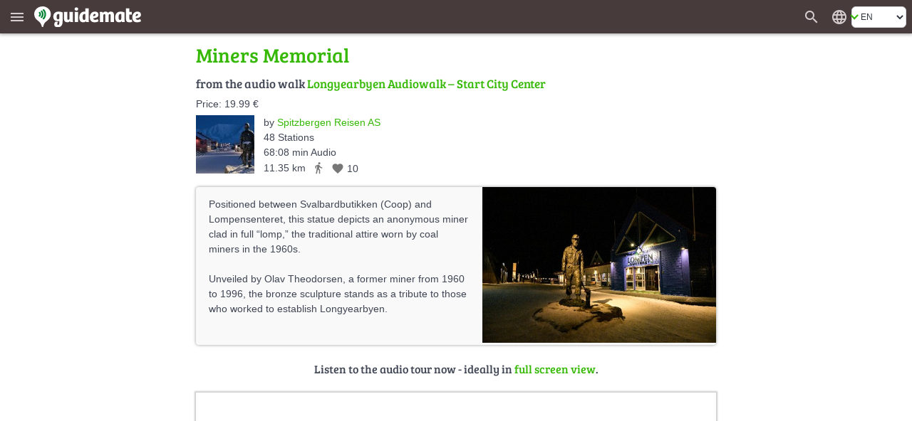

--- FILE ---
content_type: text/html; charset=UTF-8
request_url: https://en.guidemate.com/station/Miners-Memorial-6554e91f2e821d3498918d58?selectedGuideLocale=en
body_size: 10188
content:




<!DOCTYPE html>
<html lang="en">
<head>
    <title>Miners Memorial, Longyearbyen Audiowalk – Start City Center - audio tour | guidemate</title>
    <link rel="shortcut icon" href="/assets/images/favicons/5ce3ec05b4ce058cd7e3cdf830627ab7-favicon.ico">
<link rel="icon" sizes="16x16 32x32 64x64" href="/assets/images/favicons/5ce3ec05b4ce058cd7e3cdf830627ab7-favicon.ico">
<link rel="icon" type="image/png" sizes="196x196" href="/assets/images/favicons/07300f452f2e177c3ce455fb22ddcfb5-favicon-192.png">
<link rel="icon" type="image/png" sizes="160x160" href="/assets/images/favicons/d94ecc609a31b48690a8ea5997a68039-favicon-160.png">
<link rel="icon" type="image/png" sizes="96x96" href="/assets/images/favicons/75204a222061773837ccd5addb349775-favicon-96.png">
<link rel="icon" type="image/png" sizes="64x64" href="/assets/images/favicons/8edd6bb4cfefe0df07d887d6356fef6f-favicon-64.png">
<link rel="icon" type="image/png" sizes="32x32" href="/assets/images/favicons/89e1a832d7f63c28a7203f0d04230f4c-favicon-32.png">
<link rel="icon" type="image/png" sizes="16x16" href="/assets/images/favicons/76dbac61f59080dabea1b554ec693870-favicon-16.png">


    <meta name="viewport" content="width=device-width, initial-scale=1.0, user-scalable=0" />

    


<meta name="og:site_name" content="guidemate" />
<meta name="fb:admins" content="1086112803" />


    

<script type="text/javascript">
  // I18n-Messages that must be referenced in JS-Code
  // Messages can be added using Html(addJsMsgs())
  msgs = {};
  function msg(key) {
    var message = msgs[key];
    if (typeof message == 'undefined' || message == null) {
      return "UNRESOLVED KEY: " + key;
    }

    var args = arguments;

    if (args.length > 1) {
      return message.replace(/\{(\d+)\}/g, function() {
        return args[parseInt(arguments[1], 10) + 1];
      });
    } else {
      return message;
    }

  }
</script>

<script type="text/javascript">
    msgs['registerConfirm.email']='E-mail';
msgs['user.vouchers.voucherDetails']='Voucher details';
msgs['user.unconfirmedEmailDialog.link']='Send confirmation link again to {0}';
msgs['menu.tourStats']='Tour statistics';
msgs['user.vouchers.forApp']='For the app {0}';
msgs['user.vouchers.discountInPercent']='Discount in percent';
msgs['user.newsletter.subscribe.button']='Subscribe';
msgs['user.publicData']='Publicly visible data';
msgs['user.changeEmail']='Change email';
msgs['feedback.yourName']='Your name';
msgs['user.city']='City';
msgs['user.sales.guide']='Guide';
msgs['user.dialog.removeAccountQuestion']='Do you really want to remove your user account? This action cannot be undone!';
msgs['registerConfirm.registerButtonTitle']='Register';
msgs['user.vouchers.batchName.description']='Optional. Only for internal tracking.';
msgs['feedback.success.title']='Feedback sent';
msgs['user.deregistered.text']='Your account was deleted and you are logged out now.';
msgs['menu.changeWebsiteLanguage']='Change the website\'s language';
msgs['user.sales.noSalesInPeriod']='No sales in this period';
msgs['currentPosition.pleaseWait']='Please wait, your current position is determined...';
msgs['user.payments.inclVAT']='incl. {0} VAT';
msgs['user.vouchers.validFrom']='Valid from';
msgs['menu.noLoginWanted']='Continue without login';
msgs['user.loggedInAs']='Logged in as';
msgs['user.vouchers.downloadRedeemedVouchers']='Download redeemed vouchers';
msgs['user.vouchers']='Create vouchers';
msgs['user.removeAccountWithGuides']='<p>To remove your user account, you first have to remove all tours that belong to this account.<\/p><p>Go to the edit view of each tour and click on the delete button.<\/p>';
msgs['menu.language.de']='Deutsch';
msgs['user.setPasswordAtFacebook']='Change password in facebook';
msgs['user.photo']='Profile image';
msgs['user.repeatPassword']='Repeat password';
msgs['user.aboutMe']='About me';
msgs['currentPosition.noPosition']='Unfortunately, your current position could not be determined.';
msgs['feedback.introduction']='Have you noticed a bug? Or do you have wishes or other feedback about guidemate? Let us know!';
msgs['feedback.success.message']='Thank you for your feedback!';
msgs['user.sales.sumFinalPrice']='Sum final price';
msgs['common.error.loadingFromServer']='Error loading data from server';
msgs['user.contactPerson']='Contact person';
msgs['user.changeEmailConfirmation.text']='We have send you an e-mail with a confirmation link to your new address.<br><br>Please click on this confirmation link. That way, we can be sure that the entered address is yours.';
msgs['common.pagination.goToPage']='Go to page {0}';
msgs['registerConfirm.username']='Username';
msgs['menu.loginWithFacebook']='Login with facebook';
msgs['user.sales.numberOfSales']='Number of sales';
msgs['user.sales.halfyear']='Half-year';
msgs['menu.login']='Login';
msgs['menu.showMainMenu']='Show main menu';
msgs['common.and']='and';
msgs['user.vouchers.downloadUnredeemedVouchers']='Download unredeemed vouchers';
msgs['user.newsletter']='Newsletter';
msgs['menu.allGuides']='All Tours';
msgs['user.website']='Website';
msgs['user.password']='Password';
msgs['menu.registerWithFacebook']='Register with facebook';
msgs['user.dialog.removeAccount']='Remove account';
msgs['feedback.featureWish']='Feature request';
msgs['user.vouchers.downloadMultipleVoucherPdfs']='One PDF per voucher (ZIP file)';
msgs['user.viewMyPublicProfile']='View my public profile';
msgs['user.deregistered.title']='Account deleted';
msgs['common.change']='Change';
msgs['common.at']='at';
msgs['user.vouchers.allRedeemed']='All vouchers are already redeemed.';
msgs['login.invalidData']='Invalid username or password!';
msgs['user.sales.aggregation']='Aggregation';
msgs['user.vouchers.discount']='Discount';
msgs['user.payments']='Paid tours';
msgs['user.payments.noGuidesYet']='You haven\'t bought any guides yet.';
msgs['registerConfirm.registerForRedeemingVoucher']='The voucher code is valid. For redeeming the voucher, you have to create an account so that you can use the paid audio guide permanently. Just fill out these fields:';
msgs['user.payments.paidOn']='Paid on';
msgs['user.vouchers.numberOfVouchers']='Number of vouchers';
msgs['feedback.otherFeedback']='Other feedback';
msgs['user.emailaddress']='E-mail address';
msgs['menu.registerSuccessfulSubtitle']='You have received an e-mail. Click on the link in the e-mail to complete the registration.';
msgs['user.sales.year']='Year';
msgs['menu.forgotPasswordInvalidEMail']='Please enter a valid e-mail address.';
msgs['user.newPassword']='New password';
msgs['user.company']='Organisation or company';
msgs['user.sales.back']='back';
msgs['menu.map']='Map';
msgs['menu.logout']='Logout';
msgs['user.sendConfirmationMailAgain']='send confirmation mail again';
msgs['user.vouchers.downloadRedemptionsAsCSV']='Remptions as CSV file';
msgs['user.unconfirmedEmailaddress']='Unconfirmed e-mail address';
msgs['login.facebook.failed.noEmail']='Unfortunately, Facebook did not return your e-mail address, so registration via Facebook will not work. Please use the normal registration with username\/password instead.';
msgs['user.wantNewsletter']='I wish to receive the newsletter by e-mail.';
msgs['user.changeUsername']='Change username';
msgs['user.createdTours']='Published guides by';
msgs['buttons.edit']='Edit';
msgs['menu.myAccount']='My account';
msgs['buttons.send']='Send';
msgs['menu.forgotPasswordEmailSent']='You should receive an e-mail with a link for resetting the password soon if there is an associated account.';
msgs['user.loginData']='Login data';
msgs['feedback.whatReport']='What would you like to report?';
msgs['user.deleteAccountPage.loginFirst']='For deleting the account, you first have to log in for a last time. If you have forgotten your username and\/or your password, just click on \"Forgot password\" below.';
msgs['registerConfirm.acceptTerms']='I accept the <a href=\"{0}\" target=\"_blank\">Terms and conditions<\/a> and the <a href=\"{1}\" target=\"_blank\">privacy policy<\/a>';
msgs['user.sales.allGuides']='All guides';
msgs['registerConfirm.fillOutFields']='Please fill out these fields! That\'s all we need.';
msgs['user.viewPublicProfile']='View public profile';
msgs['feedback.loggedOutMessage']='If you enter your name and your e-mail address,<br> we can send you an answer';
msgs['menu.rememberMe']='Remember me';
msgs['search.whichCity']='Which city should be displayed?';
msgs['user.changeEmailConfirmation.heading']='E-mail has been send';
msgs['user.sales.forward']='forward';
msgs['buttons.cancel']='Cancel';
msgs['menu.forgotPassword']='Forgot password?';
msgs['menu.registerSubtitle']='As a guidemate member, you can buy guides and listen to them on multiple devices. Or produce and publish your own guides.';
msgs['user.unconfirmedEmailDialog.sentAgain']='The confirmation link was sent to {0} again.';
msgs['user.vouchers.validTo']='Valid to';
msgs['buttons.ok']='OK';
msgs['feedback.yourBrowser']='Your browser';
msgs['user.vouchers.allMyVouchers']='All my vouchers';
msgs['menu.noLoginQuestion']='You don\'t have an account yet?';
msgs['user.deleteAccountPage.title']='Delete Account';
msgs['menu.homepage']='Homepage';
msgs['user.dialog.invalidEnteredData']='It seems that you have entered invalid data. Please fix this first.';
msgs['registerConfirm.newsletter']='I want to receive news and offers via E-mail';
msgs['user.passwordWasChanged']='The password was changed successfully.';
msgs['user.vouchers.discountPercentageDescription']='Attention: in the iPhone-App, only 100% vouchers can be applied!';
msgs['registerConfirm.password']='Password';
msgs['menu.language.en']='English';
msgs['buttons.refresh']='Refresh';
msgs['feedback.optional']='optional';
msgs['menu.or']='or';
msgs['common.pagination.currentPageIs']='Current page is {0}';
msgs['user.newsletter.subscribed']='You are subscribed for our <b>newsletter<\/b>';
msgs['user.newsletter.unsubscribe.button']='Unsubscribe';
msgs['feedback.title']='Feedback';
msgs['user.newsletter.unsubscribe.text']='Do you want to unsubscribe from our newsletter?';
msgs['buttons.remove']='Remove';
msgs['user.dialog.changePassword']='Change password';
msgs['user.vouchers.batchName.short']='Name';
msgs['menu.register']='Register';
msgs['buttons.no']='No';
msgs['user.setPassword.emailSent']='We sent you an email with a link for setting the password.';
msgs['buttons.close']='Close';
msgs['buttons.search']='Search for guides';
msgs['user.vouchers.count']='Count';
msgs['user.profilePageOf']='Profile page of';
msgs['buttons.save']='Save';
msgs['registerConfirm.yourName']='Your Name';
msgs['user.sales.day']='Day';
msgs['user.sales.period']='Period';
msgs['user.sales.week']='Week';
msgs['buttons.create']='Create';
msgs['user.deleteAccountPage.description']='If you have created an account at guidemate (via the app or the website), you can delete the account along with all saved data here.';
msgs['user.unconfirmedEmailaddress.description']='will be switched to, once you click the confirmation link';
msgs['feedback.bug']='Bug';
msgs['user.vouchers.createVouchers']='Create vouchers';
msgs['user.vouchers.downloadOneVoucherPdf']='PDF with one page per voucher';
msgs['common.audiowalk']='Audio walk';
msgs['currentPosition.title']='Localization';
msgs['user.deletedName']='anonymous';
msgs['user.vouchers.created']='Created';
msgs['user.country']='Country';
msgs['login.facebook.failed.instructions']='<p>Please try again. Also try logging out and logging in again on facebook.<\/p><p>If the problem persists, please send us a message via the <a href=\"javascript:void(0)\" onclick=\"{0}\">feedback form<\/a>. We will then try to solve the problem as soon as possible.<\/p>';
msgs['menu.cancelForgotPassword']='Back, I remember now!';
msgs['search.citySelection.title']='Choose City';
msgs['user.sales.calendarWeek']='Week';
msgs['user.unconfirmedEmailDialog.text']='You have not confirmed your e-mail yet. Please click on the link in the registration confirmation e-mail. If you did not receive the e-mail, we can send it again:';
msgs['menu.forgotPasswordSubtitle']='No worries, we\'ll send you an e-mail to choose a new one.';
msgs['feedback.currentPage']='Current page';
msgs['user.noGuidesPublishedYet']='No guides published yet';
msgs['user.sales']='My Sales';
msgs['user.vouchers.details']='Details';
msgs['user.vouchers.validForGuide']='Valid for guide';
msgs['menu.myGuides']='My Tours';
msgs['user.username']='Username';
msgs['user.sales.periodTo']='to';
msgs['user.unconfirmedEmailDialog.goToAccount']='Alternatively, can change your e-mail in the <a href=\"{0}\">account settings<\/a>.';
msgs['registerConfirm.title']='Finish Registration';
msgs['user.company.description']='leave empty, if you are a private person';
msgs['common.pagination.previousPage']='Previous page';
msgs['menu.registerHeading']='Become a';
msgs['registerConfirm.wantsPaidTours']='I want to sell audioguides myself via this platform';
msgs['user.removeAccountNoGuides']='Click the button below to remove your user account along with all associated data irrevocably.<br><br>Your <i>comments<\/i> will not be removed, but marked as anonymous. If you would like to see them removed completely, just remove them individually before you click the button.';
msgs['buttons.yes']='Yes';
msgs['user.unconfirmedEmailDialog.title']='Unconfirmed e-mail address';
msgs['user.accountData']='Account data';
msgs['feedback.reallyDiscard']='Do you really want to discard your message?';
msgs['user.sales.month']='Month';
msgs['user.setPassword']='Define a password';
msgs['user.newsletter.subscribe.text']='Do you want to subscribe for our newsletter?';
msgs['common.error']='Error';
msgs['user.sales.sumOwnShare']='Sum own share (without sales tax)';
msgs['menu.forgotPasswordSentTitle']='E-mail sent';
msgs['user.vouchers.numberOfRedeemedVouchers']='Number of redeemed vouchers';
msgs['user.emailaddress.description']='will not be published';
msgs['user.vouchers.noVouchersCreated']='You haven\'t created any vouchers yet.';
msgs['common.pagination.nextPage']='Next page';
msgs['login.facebook.waitingText']='Connecting to Facebook...';
msgs['feedback.yourMessage']='Your message:';
msgs['registerConfirm.company']='Company\/Facility\/Agency';
msgs['login.facebook.failed.title']='Login via Facebook failed';
msgs['user.vouchers.validDescription']='leave empty for no restriction';
msgs['user.changeEmailConfirmation.title']='E-mail change';
msgs['user.name']='Name';
msgs['user.profileOf']='Profile of';
msgs['user.loginRequired']='This page requires a login';
msgs['user.vouchers.downloadVoucherCodes']='Voucher codes as text file';
msgs['user.newsletter.notSubscribed']='You are <b>not<\/b> subscribed for our <b>newsletter<\/b>';
msgs['search.invalidCity']='No matching city could be found';
msgs['user.oldPassword']='Old password';
msgs['user.vouchers.batchName']='Name for this batch';
msgs['registerConfirm.repeatPassword']='Repeat Password';
msgs['feedback.messageNotEmpty']='Please enter a message';
msgs['menu.registerInstruction']='Simply enter your e-mail address.';
msgs['menu.registerSuccessful']='Registration successful';
msgs['currentPosition.noBrowserSupport']='Your browser does not support geo localization.';
msgs['registerConfirm.privatePersonLeaveEmpty']='Private persons: Please leave empty';
msgs['user.details']='User Details';
msgs['user.registeredSince']='Registered since';

    gmConfig = {"userLoggedIn":false,"appVariant":{"name":"guidemate","isDefault":true,"allowLinksToGuidemate":true,"allowWebPayment":true,"defaultColor":"#36b905","allowSearch":true,"allowDownload":true},"apiClient":{"name":"webClient","password":"i2lDl61HUEYe","urlPrefix":"/api/v1/","apiKeyParams":{"client":"webClient","apiKey":"i2lDl61HUEYe"}},"baseUrl":"https://en.guidemate.com","iosApp":{"logoUrl":"/assets/images/72ee24b94402135cc4f3afc65e628ff2-app-store-badge-en.png","storeUrl":"https://apps.apple.com/de/app/guidemate-audio-travel-guide/id604138249"},"androidApp":{"logoUrl":"/assets/images/4f027690a37fbb4b9dfb4f0863fdc6d4-google-play-badge-en.png","storeUrl":"https://play.google.com/store/apps/details?id=com.guidemate"},"authToken":"6059c07dd9b0132ca7f9ac5084a08dc48ae0730a-1769019868883-271312dd2376dcf3ec462c7a","authTokenName":"csrfToken","vatPercentage":"19%","recaptchaSiteKey":"6Lew_LgZAAAAAJCSRMoAxxtD1G9KydCOPZ1LXfDV","publicationContractUrl":"/publicationContract","payPalClientId":"AZ2GjRA5qM2xBXG31Xm5ni-87pjzQq7ZnXR9mnQ0fHnEGlIvAqn-DvuWCO78","germanLocale":false,"allMeansOfTransport":[{"key":"WALK","messageKey":"tour.transport.walk","icon":"directions_walk"},{"key":"BIKE","messageKey":"tour.transport.bike","icon":"directions_bike"},{"key":"CAR","messageKey":"tour.transport.car","icon":"directions_car"},{"key":"BUS","messageKey":"tour.transport.bus","icon":"directions_bus"},{"key":"TRAIN","messageKey":"tour.transport.train","icon":"directions_railway"},{"key":"SUBWAY","messageKey":"tour.transport.subway","icon":"directions_subway"},{"key":"TRAM","messageKey":"tour.transport.tram","icon":"directions_transit"}]};
</script>


    <link href="/assets/frontend/a696170c04d46accefe45362c44c3d67-bulma.css" rel="stylesheet" type="text/css"></link>


    <link href="/assets/frontend/de8ad1c22b7501f1a5c4ff9007d1de1c-main.css" rel="stylesheet" type="text/css"></link>

    <style>
    :root {
        --primary-color: #36b905;
        --primary-color-dark: #258103;
        --dark-background: #473b3c;

        --bulma-primary: #36b905;
        --bulma-primary-h: 103.666664deg;
        --bulma-primary-s: 94.73685%;
        --bulma-primary-l: 37.2549%;

        --bulma-info-h: 103.666664deg;
        --bulma-info-s: 94.73685%;
        --bulma-info-l: 37.2549%;

        --bulma-link-h: 103.666664deg;
        --bulma-link-s: 94.73685%;
        --bulma-link-l: 37.2549%;

        --bulma-link-text: #36b905;

        --bulma-info-invert-l: 90%;
        --bulma-link-invert-l: 90%;

    }
</style>
    <script src="/assets/frontend/2ad6d79ae0dc28757bc2f97be200d9b8-global.js" type="text/javascript" async></script>
<link href="/assets/frontend/ebfe6308447c158e78419834dab18cdb-global.css" rel="stylesheet" type="text/css"></link>


    <link href="/assets/frontend/099ffc882f196b39a6cf87b3a3492bf2-fonts.css" rel="stylesheet" type="text/css"></link>


    
    


    <meta name="robots" content="index,follow">
    <meta name="og:title" content="Miners Memorial, Longyearbyen Audiowalk – Start City Center - audio tour | guidemate" />
    <meta name="og:type" content="article" />
    <meta name="keywords" content="Audioguide,Stadtführung,Reiseführer,Audiotour,audio tour,city guide,travel guide,Longyearbyen,Stadtrundgang,city walk,Ortsrundgang" />

    
        
            <meta name="og:url" content="https://en.guidemate.com/station/Miners-Memorial-6554e91f2e821d3498918d58?selectedGuideLocale=en" />
            
                <link rel="canonical" href="https://en.guidemate.com/station/Miners-Memorial-6554e91f2e821d3498918d58?selectedGuideLocale=en" />

                
                    
                        <link rel="alternate" hreflang="en" href="https://en.guidemate.com/station/Miners-Memorial-6554e91f2e821d3498918d58?selectedGuideLocale=en" />
                        
                    
                        <link rel="alternate" hreflang="de" href="https://de.guidemate.com/station/Minenarbeiter-Denkmal-6554e91f2e821d3498918d58?selectedGuideLocale=de" />
                        
                    
                        <link rel="alternate" hreflang="no" href="https://en.guidemate.com/station/Minnesmerke-for-gruvearbeidere-6554e91f2e821d3498918d58?selectedGuideLocale=no" />
                        
                    
                
            

            <meta name="og:description" content="Positioned between Svalbardbutikken (Coop) and Lompensenteret, this statue depicts an anonymous miner clad in full lomp, the traditional attire worn by coal miners in the 1960s.  - Unveiled by Olav T..." />
            <meta name="description" content="Positioned between Svalbardbutikken (Coop) and Lompensenteret, this statue depicts an anonymous miner clad in full lomp, the traditional attire worn by coal miners in the 1960s.  - Unveiled by Olav T..." />

            
                
                    <meta name="og:image" content="https://guidemate.s3.fr-par.scw.cloud/tourPoints/images/65bb74c741bf595b71bfaea9_1000x1000.jpg" />
                
            
        
    

    
    <meta name="apple-itunes-app" content='app-id=604138249, app-argument=guidemate://guidemate.com/station/6554e91f2e821d3498918d58'>
	<link href="/assets/frontend/f4f5c6d9e73760fd5f1c75233fc748ad-landingPageStyle.css" rel="stylesheet" type="text/css"></link>


	<script type="text/javascript">
	    msgs['overlayMessages.loginToRate']='Please log in to rate.';
msgs['overlayMessages.loginToComment']='Please log in to comment.';
msgs['overlayMessages.firstStationWithAudio']='This is the first station<br>with audio data in this guide';
msgs['overlayMessages.loginToBuy']='Please log in to buy.';
msgs['overlayMessages.addTrackToPlaylistFirst']='Add a track to the playlist first.';
msgs['overlayMessages.payFirstToPlayTrack']='To play the track, first pay for this station.';
msgs['overlayMessages.onlyPreview']='This is only a preview.<br>Please pay for access to the full version.';
msgs['overlayMessages.noAudioData']='This station does not have any audio data';
msgs['overlayMessages.lastStationWithAudio']='This is the last station<br>with audio data in this guide';

    </script>


</head>
<body>

    <div class="header " id="fixedPageHeader" >
        <div class="header-left">
            <button class="menu" type="button" title="Show main menu" aria-label="Show main menu"><i class="material-icons" aria-hidden="true">menu</i></button>
            <a href="/" class="homeLink">
                
                    <img class="bigLogo" src="/assets/images/724ef12978a17986967cd4fb97309267-guidemate_logo_with_text_optimized.svg" width="150" height="30" alt="guidemate">
                    <img class="smallLogo" src="/assets/images/b8e60f0dbf5dd2763d542069db18d679-guidemate-logo-flat-optimized.svg" width="24" height="24" alt="guidemate">
                
            </a>
            <gm-loading-spinner></gm-loading-spinner>
        </div>

        <div class="header-right">
            
                <a class="searchButton" href="/guides" aria-label="Search for guides" title="Search for guides"><span class="material-icons" aria-hidden="true">search</span></a>
            
            <gm-user-header-menu username='' user-may-create-paid-tours="false"></gm-user-header-menu>
            
                <div class="languageSwitcher">
                    <span class="material-icons" title='Change the website&#x27;s language'>language</span>
<div class="b-select b-is-small">
    <select id="languageSwitcher" title='Change the website&#x27;s language'>
        
            <option value="de" 
                data-url="https://de.guidemate.com/station/Miners-Memorial-6554e91f2e821d3498918d58?selectedGuideLocale=en">DE</option>
        
            <option value="en"  selected 
                data-url="https://en.guidemate.com/station/Miners-Memorial-6554e91f2e821d3498918d58?selectedGuideLocale=en">EN</option>
        
            <option value="fr" 
                data-url="https://fr.guidemate.com/station/Miners-Memorial-6554e91f2e821d3498918d58?selectedGuideLocale=en">FR</option>
        
            <option value="es" 
                data-url="https://es.guidemate.com/station/Miners-Memorial-6554e91f2e821d3498918d58?selectedGuideLocale=en">ES</option>
        
    </select>
</div>

                </div>
            
        </div>
    </div>
    <gm-unconfirmed-email-dialog unconfirmed-email=''></gm-unconfirmed-email-dialog>


<div class='mainBodyContainer headerPresent'>

  <div class="landingWrapper">
    <div class="station-landing-page">

		<h1 class="small">
			Miners Memorial
		</h1>

		<div class="tourInfos stationLandingTourInfos">
      
			<h2 class="fromTheGuide">
				from the audio walk
				<a href="/guide/Longyearbyen-Audiowalk-Start-City-Center-646df9672ba9530825676149?selectedGuideLocale=en">Longyearbyen Audiowalk – Start City Center</a>
			</h2>

			
			<div class="tourPrice">
				Price: 19.99 €
			</div>
			

			<a href="/guide/Longyearbyen-Audiowalk-Start-City-Center-646df9672ba9530825676149?selectedGuideLocale=en" class="stationLandingGuideImage">
			   





    
    <img src="https://guidemate.s3.fr-par.scw.cloud/tours/images/659e5dcece97a05cd17fd252_82x82q.jpg"
         alt="Longyearbyen Audiowalk – Start City Center" title="Longyearbyen Audiowalk – Start City Center" 
        
        data-width-height-relation="1.0"
        data-image-width="82"
         width="82" height="82" 
         />
    
    
			  


			</a>

			<div class="infos">

				<div class="author">
				  by
					<a class="no-underline" href="/user/spitzbergen_reisen" class="showAuthorLink"
					data-authorid="646ccab77481170ab13dd71d">
					
						Spitzbergen Reisen AS
					
					</a>
				</div>

					<span class="infoItem">
					  48
					  Stations
					</span>
					<br>

					<span class="infoItem">
					  68:08 min Audio
					</span>
					<br>

					<span class="infoItem lengthTransportLikes">
						
							<span>11.35 km</span>
						

						<span class="meansOfTransport material-icons md-18"
							  title='Means of transport: Walk'>directions_walk</span>

						
    <span class="likeInfo"><span class="material-icons md-18" title="Number of likes">favorite</span> <span class="numberOfLikes">10</span></span>

					</span>

			    </div>

			</div>

			

    <div class="imageWithShortenedTextContainer short with-image">
        <div class="inner">
            





    
    <img src="https://guidemate.s3.fr-par.scw.cloud/tourPoints/images/65bb74c741bf595b71bfaea9_500x500c.jpg"
         alt="Miners Memorial" title="Miners Memorial" 
        
        data-width-height-relation="1.5015015015015014"
        data-image-width="500"
         width="500" height="333" 
         class="image"  />
    
    
            



            <div class="text">
                <p>Positioned between Svalbardbutikken (Coop) and Lompensenteret, this statue depicts an anonymous miner clad in full &ldquo;lomp,&rdquo; the traditional attire worn by coal miners in the 1960s. </p><p>Unveiled by Olav Theodorsen, a former miner from 1960 to 1996, the bronze sculpture stands as a tribute to those who worked to establish Longyearbyen. </p>
                <br style="clear:both" />
            </div>
        </div>

        <a href="#" class="showFull" aria-label="Show more" title="Show more"><span></span></a>
        <a href="#" class="showShort" aria-label="Show less" title="Show less"><span></span></a>
    </div>



			
				<h3 class="continue">
				  Listen to the audio tour now - ideally in <a href="/guides/646df9672ba9530825676149?selectedGuideLocale=en&station=6554e91f2e821d3498918d58">full screen view</a>.
				</h3>

				<iframe src="/loadingTourPlaceholder"
					  data-src="/tourWidget/646df9672ba9530825676149?embedUrl=https%3A%2F%2Fen.guidemate.com%2Fstation%2FMiners-Memorial-6554e91f2e821d3498918d58%3FselectedGuideLocale%3Den&amp;selectedGuideLocale=en&amp;appVariant=guidemate&amp;showOnlyFullScreenTeaser=true&amp;station=6554e91f2e821d3498918d58"
					  class="tourWidget" title="Guide preview"></iframe>

				<h3 class="continue">
				  Or use the app for listening to the audio walk on site:
				</h3>
		    


	  		
<span id="app-teaser" class="anchor"></span>
<div class="app-teaser">
    <span id="continue" class="anchor"></span>

    <img class="imgMobile" src="/assets/images/67f762daf7a16eed391a1f0dbd7c6c93-app_hand_low.jpg" width="820" height="351" aria-hidden="true" alt="">

    <div class="step">
        <div class="stepNumber">1</div>

        <div class="stepRightNow">
            <div class="label first">
                Install guidemate app
                <small>Available in the app &amp; play stores.</small>
            </div>
            <div class="appStoresButtons">
                
                    
                        <a class="no-underline appStoreButton" href="https://apps.apple.com/de/app/guidemate-audio-travel-guide/id604138249" target="_blank" rel="noopener">
                            <img src="/assets/images/72ee24b94402135cc4f3afc65e628ff2-app-store-badge-en.png" width="132" height="39" alt='Download the app on the App Store' title='Download the app on the App Store'>
                        </a>
                    
                
                
                    
                    <a class="no-underline" href="https://play.google.com/store/apps/details?id=com.guidemate" target="_blank" rel="noopener">
                        <img src="/assets/images/4f027690a37fbb4b9dfb4f0863fdc6d4-google-play-badge-en.png" width="140" height="46" alt='Download the app on Google Play' title='Download the app on Google Play'>
                    </a>
                    
                
            </div>
        </div>
    </div>
    <div class="step">
        <div class="stepNumber">2</div>

        <div class="stepRightNow">
            <div class="label">
                <a class="no-underline" href="guidemate://guidemate.com/station/6554e91f2e821d3498918d58">Open audio guide (in installed app)</a>
                <small>More guides available</small>
            </div>
        </div>
    </div>

    <div class="step">
        <div class="stepNumber">3</div>

        <div class="stepRightNow">
            <div class="label">
                Start the tour on site!
                <small>Audio, map &amp; infos - also available offline.</small>
            </div>
        </div>
    </div>
</div>

	  		<br>
        </div>
     </div>

    

<div class="footer">
  
  <div class="footerBoxes">

    <div class="footerBox">
    <div class="footerBoxHeader">Account</div>
    <div class="footerBoxBody">
        
      
        <a href="javascript:void(0)" onclick="showLoginDialog('register'); return false;">Register</a><br>
        <a href="javascript:void(0)" onclick="showLoginDialog(); return false;">Login</a>
      
    
    </div>
</div>
    
    <div class="footerBox">
    <div class="footerBoxHeader">About us</div>
    <div class="footerBoxBody">
        
      
        <a href="/pricing">Prices and conditions</a>
        
        <a href="/pressInfo">Press info</a><br>
      
      <a href="/technology">Technology</a>
    
    </div>
</div>
    
    <div class="footerBox">
    <div class="footerBoxHeader">Community</div>
    <div class="footerBoxBody">
        
      
        <a href="/blog">Blog</a>
      
      <a href="/affiliate-program">Affiliate Program</a>
      <a href="/guidelines">Guidelines</a><br>
      <a href="mailto:missbrauch_melden@guidemate.com">Report abuse</a>
    
    </div>
</div>
    
    <div class="footerBox">
    <div class="footerBoxHeader">Support</div>
    <div class="footerBoxBody">
        
      <a href="/faq">FAQ</a> <br>
      
        <a href="/guideToGuide">Guide to guide</a><br>
        
        
        <a href="/tourguides">Your city tour as an audio guide</a>
      
      <a href="javascript:void(0)" onclick="window.showFeedbackDialog()">Feedback</a>
    
    </div>
</div>

    
      <div class="footerBox">
    <div class="footerBoxHeader">Everywhere</div>
    <div class="footerBoxBody">
        
        <a href="https://www.instagram.com/guidemate_audiowalks/" target="_blank" rel="noopener">Instagram</a><br>
        <a href="http://www.facebook.com/guidemate" target="_blank" rel="noopener">Facebook</a><br>
        <a href="http://www.youtube.com/user/guidemate" target="_blank" rel="noopener">YouTube</a><br>
      
    </div>
</div>
    

    <div class="footerBox">
    <div class="footerBoxHeader">Apps</div>
    <div class="footerBoxBody">
        
      <a href="https://play.google.com/store/apps/details?id=com.guidemate" target="_blank" rel="noopener">Android App</a><br>
      <a href="https://apps.apple.com/de/app/guidemate-audio-travel-guide/id604138249" target="_blank" rel="noopener">iPhone App</a><br>
    
    </div>
</div>
  </div>
  
  <div class="footerLastLine">
    <a href="/termsAndConditions">Terms and conditions</a> |
    <a href="/privacy">Privacy</a> |
    <a href="/legalNotice">Legal notice</a>
  </div>
</div>


	<script src="/assets/frontend/9c98ff985899303b45e37b149b8fa0b6-landingPage.js" type="text/javascript" async></script>

</div>

<div class="overlayMenuContainer">
    <div class="overlayMenu">
        <img src="/assets/images/b9a895417912bee544df0497de0f23cf-bg_street_small.png" width="493" height="247" class="overlayStreetImage">
        
            <h3>Tours</h3>
            
            
                <a class="menuItem  "
                   href="/guides"><i class="material-icons" aria-hidden="true">search</i><span>Search</span></a>
            
                <a class="menuItem  "
                   href="/voucher"><i class="material-icons" aria-hidden="true">redeem</i><span>Redeem voucher</span></a>
            
                <a class="menuItem  "
                   href="/cities"><i class="material-icons" aria-hidden="true">location_city</i><span>Audio tours by city</span></a>
            
                <a class="menuItem  "
                   href="/blog"><i class="material-icons" aria-hidden="true">rss_feed</i><span>Blog</span></a>
            
        
            <h3>Account</h3>
            
            
                <a class="menuItem register "
                   href="#"><i class="material-icons" aria-hidden="true">person_add</i><span>Register</span></a>
            
                <a class="menuItem login "
                   href="#"><i class="material-icons" aria-hidden="true">person</i><span>Login</span></a>
            
        
            <h3>Support</h3>
            
            
                <a class="menuItem  "
                   href="/faq"><i class="material-icons" aria-hidden="true">question_answer</i><span>FAQ</span></a>
            
                <a class="menuItem  "
                   href="/guideToGuide"><i class="material-icons" aria-hidden="true">description</i><span>Guide to guide</span></a>
            
                <a class="menuItem feedback "
                   href="#"><i class="material-icons" aria-hidden="true">feedback</i><span>Feedback</span></a>
            
        
            <h3>About us</h3>
            
            
                <a class="menuItem  "
                   href="/pricing"><i class="material-icons" aria-hidden="true">info</i><span>Prices and conditions</span></a>
            
                <a class="menuItem  "
                   href="/affiliate-program"><i class="material-icons" aria-hidden="true">euro</i><span>Affiliate Program</span></a>
            
                <a class="menuItem  "
                   href="/pressInfo"><i class="material-icons" aria-hidden="true">info</i><span>Press info</span></a>
            
                <a class="menuItem  "
                   href="/technology"><i class="material-icons" aria-hidden="true">info</i><span>Technology</span></a>
            
                <a class="menuItem  "
                   href="/termsAndConditions"><i class="material-icons" aria-hidden="true">description</i><span>Terms and conditions</span></a>
            
                <a class="menuItem  "
                   href="/privacy"><i class="material-icons" aria-hidden="true">description</i><span>Privacy</span></a>
            
                <a class="menuItem  "
                   href="/legalNotice"><i class="material-icons" aria-hidden="true">info</i><span>Legal notice</span></a>
            
        

    </div>
</div>

</body>
</html>



--- FILE ---
content_type: text/html; charset=UTF-8
request_url: https://en.guidemate.com/tourWidget/646df9672ba9530825676149?embedUrl=https%3A%2F%2Fen.guidemate.com%2Fstation%2FMiners-Memorial-6554e91f2e821d3498918d58%3FselectedGuideLocale%3Den&selectedGuideLocale=en&appVariant=guidemate&showOnlyFullScreenTeaser=true&station=6554e91f2e821d3498918d58
body_size: 35778
content:
<!DOCTYPE html>
<html>
<head>
    <title>Longyearbyen Audiowalk – Start City Center</title>
    <meta name="robots" content="noindex,follow">

    <link rel="shortcut icon" href="/assets/images/favicons/5ce3ec05b4ce058cd7e3cdf830627ab7-favicon.ico">
<link rel="icon" sizes="16x16 32x32 64x64" href="/assets/images/favicons/5ce3ec05b4ce058cd7e3cdf830627ab7-favicon.ico">
<link rel="icon" type="image/png" sizes="196x196" href="/assets/images/favicons/07300f452f2e177c3ce455fb22ddcfb5-favicon-192.png">
<link rel="icon" type="image/png" sizes="160x160" href="/assets/images/favicons/d94ecc609a31b48690a8ea5997a68039-favicon-160.png">
<link rel="icon" type="image/png" sizes="96x96" href="/assets/images/favicons/75204a222061773837ccd5addb349775-favicon-96.png">
<link rel="icon" type="image/png" sizes="64x64" href="/assets/images/favicons/8edd6bb4cfefe0df07d887d6356fef6f-favicon-64.png">
<link rel="icon" type="image/png" sizes="32x32" href="/assets/images/favicons/89e1a832d7f63c28a7203f0d04230f4c-favicon-32.png">
<link rel="icon" type="image/png" sizes="16x16" href="/assets/images/favicons/76dbac61f59080dabea1b554ec693870-favicon-16.png">

    <link href="/assets/frontend/a696170c04d46accefe45362c44c3d67-bulma.css" rel="stylesheet" type="text/css"></link>


    <style>
    :root {
        --primary-color: #36b905;
        --primary-color-dark: #258103;
        --dark-background: #473b3c;

        --bulma-primary: #36b905;
        --bulma-primary-h: 103.666664deg;
        --bulma-primary-s: 94.73685%;
        --bulma-primary-l: 37.2549%;

        --bulma-info-h: 103.666664deg;
        --bulma-info-s: 94.73685%;
        --bulma-info-l: 37.2549%;

        --bulma-link-h: 103.666664deg;
        --bulma-link-s: 94.73685%;
        --bulma-link-l: 37.2549%;

        --bulma-link-text: #36b905;

        --bulma-info-invert-l: 90%;
        --bulma-link-invert-l: 90%;

    }
</style>

    
<script type="text/javascript">
  // I18n-Messages that must be referenced in JS-Code
  // Messages can be added using Html(addJsMsgs())
  msgs = {};
  function msg(key) {
    var message = msgs[key];
    if (typeof message == 'undefined' || message == null) {
      return "UNRESOLVED KEY: " + key;
    }

    var args = arguments;

    if (args.length > 1) {
      return message.replace(/\{(\d+)\}/g, function() {
        return args[parseInt(arguments[1], 10) + 1];
      });
    } else {
      return message;
    }

  }
</script>

    <script src="/assets/frontend/736d5dbced3c7f06ee0e4bfbdbb402bc-tourWidget.js" type="text/javascript" ></script>
<link href="/assets/frontend/fa63e71dfda12aa8a2d45b2ee09f2ee1-tourWidget.css" rel="stylesheet" type="text/css"></link>



    
<script type="text/javascript">

    
        var data = {"tour":{"id":"646df9672ba9530825676149","title":"Longyearbyen Audiowalk – Start City Center","description":"<p>Welcome to the northernmost city in the world!<br/>The former mining town of Longyearbyen is now a cultural melting pot with visitors and residents from all over the world. The Arctic settlement has never lost its historical heritage and presents itself as open and diverse.<br/>Come with us on a tour around Longyearbyen and learn more about its history, its culture and what inspires people here today.</p><p><strong>How long is the tour?</strong><br/>If you do the tour from start to finish without a break, you will be on the road for about 3 hours. However, some of our stations can not only be viewed, but also visited. If you decide to do this - which we can only warmly recommend - you may need an hour longer.</p><p><strong>When is the best time for this tour?</strong><br/>You can take our audio walk at any time of day or year. However, we recommend that you check the opening times of museums and shops if you plan to visit them. Most establishments are open by 10 a.m. at the latest.</p><p>Enjoy your Arctic audio walk in Longyearbyen!</p>","plainTextDescription":"Welcome to the northernmost city in the world!\nThe former mining town of Longyearbyen is now a cultural melting pot with visitors and residents from all over the world. The Arctic settlement has never lost its historical heritage and presents itself as open and diverse.\nCome with us on a tour around Longyearbyen and learn more about its history, its culture and what inspires people here today.\nHow long is the tour?\nIf you do the tour from start to finish without a break, you will be on the road for about 3 hours. However, some of our stations can not only be viewed, but also visited. If you decide to do this - which we can only warmly recommend - you may need an hour longer.\nWhen is the best time for this tour?\nYou can take our audio walk at any time of day or year. However, we recommend that you check the opening times of museums and shops if you plan to visit them. Most establishments are open by 10 a.m. at the latest.\nEnjoy your Arctic audio walk in Longyearbyen!\n","fullUrl":"https://guidemate.com/guide/Longyearbyen-Audiowalk-Start-City-Center-646df9672ba9530825676149","authorUsername":"spitzbergen_reisen","authorId":"646ccab77481170ab13dd71d","created":"2023-05-24 11:47:51.900","createdReadable":"5/24/23","language":"en","languageName":"English","languageTag":"en","otherLanguages":["de","no"],"allLanguages":[{"code":"en","languageTag":"en","isCurrent":true,"detailsUrl":"https://en.guidemate.com/guides/646df9672ba9530825676149?selectedGuideLocale=en","widgetUrl":"https://en.guidemate.com/tourWidget/646df9672ba9530825676149?selectedGuideLocale=en&showTourDetails=true","displayName":"English"},{"code":"de","languageTag":"de","isCurrent":false,"detailsUrl":"https://en.guidemate.com/guides/646df9672ba9530825676149?selectedGuideLocale=de","widgetUrl":"https://en.guidemate.com/tourWidget/646df9672ba9530825676149?selectedGuideLocale=de&showTourDetails=true","displayName":"German"},{"code":"no","languageTag":"no","isCurrent":false,"detailsUrl":"https://en.guidemate.com/guides/646df9672ba9530825676149?selectedGuideLocale=no","widgetUrl":"https://en.guidemate.com/tourWidget/646df9672ba9530825676149?selectedGuideLocale=no&showTourDetails=true","displayName":"Norwegian"}],"city":"Longyearbyen","countryCode":"SJ","meansOfTransport":"WALK","presentationMode":"MapCentered","averageRating":0.0,"numberOfRatings":0,"numberOfLikes":10,"isLikedByUser":false,"bounds":{"lowerLeft":{"longitude":15.588903146629633,"latitude":78.20356555418758},"upperRight":{"longitude":15.706177271051786,"latitude":78.22476464811092}},"numberOfComments":0,"numberOfPoints":48,"lengthInMeters":11345,"pointsConnected":true,"withoutGeoLocation":false,"audioLengthInSeconds":4088,"stationFinishedAction":"ask","paidByUser":false,"tourDetailsUrl":"https://en.guidemate.com/guides/646df9672ba9530825676149?selectedGuideLocale=en","landingPageUrl":"https://guidemate.com/guide/Longyearbyen-Audiowalk-Start-City-Center-646df9672ba9530825676149","autoPlayOptions":{"skipOneStationAllowed":false,"leaveLinearModeOnReturn":false},"priceText":"19.99 €","fullPrice":{"amount":1999000,"currency":"EUR"},"fullPriceFormatted":"19.99 €","applePrice":{"amount":1999000,"currency":"USD"},"availableInAppStore":true,"appStoreProductId":"646df9672ba9530825676149","digistore24ProductId":"601557","authorFullName":"spitzbergen_reisen (Spitzbergen Reisen AS)","authorDetailsUrl":"/user/spitzbergen_reisen","authorImage":{"quadraticM":{"url":"https://guidemate.s3.fr-par.scw.cloud/users/photos/6555d96006fe080f39ddb2d6_150x150q.png","width":150,"height":150,"sizeInBytes":5927},"w500":{"url":"https://guidemate.s3.fr-par.scw.cloud/users/photos/6555d96006fe080f39ddb2d6.png","width":500,"height":500,"sizeInBytes":31236},"medium":{"url":"https://guidemate.s3.fr-par.scw.cloud/users/photos/6555d96006fe080f39ddb2d6_200x200.png","width":200,"height":200,"sizeInBytes":9639},"big":{"url":"https://guidemate.s3.fr-par.scw.cloud/users/photos/6555d96006fe080f39ddb2d6.png","width":500,"height":500,"sizeInBytes":31236}},"photo":{"quadraticD":{"url":"https://guidemate.s3.fr-par.scw.cloud/tours/images/659e5dcece97a05cd17fd252_300x300q.jpg","width":300,"height":300,"sizeInBytes":25906},"quadraticM":{"url":"https://guidemate.s3.fr-par.scw.cloud/tours/images/659e5dcece97a05cd17fd252_150x150q.jpg","width":150,"height":150,"sizeInBytes":8028},"w500":{"url":"https://guidemate.s3.fr-par.scw.cloud/tours/images/659e5dcece97a05cd17fd252_500x500c.jpg","width":500,"height":333,"sizeInBytes":49034},"medium":{"url":"https://guidemate.s3.fr-par.scw.cloud/tours/images/659e5dcece97a05cd17fd252_200x200.jpg","width":200,"height":133,"sizeInBytes":9649},"big":{"url":"https://guidemate.s3.fr-par.scw.cloud/tours/images/659e5dcece97a05cd17fd252_1000x1000.jpg","width":1000,"height":666,"sizeInBytes":174772}}},"tourPoints":[{"id":"655636ba3ac62808f175bd3b","tourId":"646df9672ba9530825676149","title":"Welcome to Longyearbyen","authorId":"646ccab77481170ab13dd71d","authorUsername":"spitzbergen_reisen","location":{"longitude":15.636695971882403,"latitude":78.21820719223265},"connection":{"waypoints":[],"lengthInMeters":47},"description":"<p>Welcome to Longyearbyen and the Longyearbyen Audio Walk. On this approximately 10 km journey, we&rsquo;ll guide you through the world&rsquo;s northernmost town on a time-travel adventure with over 30 stations. If you choose not to cover the entire distance, feel free to skip a station and continue elsewhere. However, for a comprehensive experience, take your time and explore it all.</p><p>Before we begin, please follow some guidelines. While you can take photos of landmarks, remember this is an active settlement with residents. It&rsquo;s discouraged to photograph people, especially children, without permission. Explore the town freely, but be aware you are in polar bear territory. Stay within the town&rsquo;s boundaries for your safety. Longyearbyen lacks pedestrian lanes, so walk against traffic for safety. </p><p>Our audio tour leads you safely within the town&rsquo;s limits, showcasing popular and hidden gems in its history and culture. Look for additional informative signs along the way. </p><p>You&rsquo;re our guest—stay safe and enjoy your time in Longyearbyen.</p>","plainTextDescription":"Welcome to Longyearbyen and the Longyearbyen Audio Walk. On this approximately 10 km journey, we'll guide you through the world's northernmost town on a time-travel adventure with over 30 stations. If you choose not to cover the entire distance, feel free to skip a station and continue elsewhere. However, for a comprehensive experience, take your time and explore it all.\nBefore we begin, please follow some guidelines. While you can take photos of landmarks, remember this is an active settlement with residents. It's discouraged to photograph people, especially children, without permission. Explore the town freely, but be aware you are in polar bear territory. Stay within the town's boundaries for your safety. Longyearbyen lacks pedestrian lanes, so walk against traffic for safety. \nOur audio tour leads you safely within the town's limits, showcasing popular and hidden gems in its history and culture. Look for additional informative signs along the way. \nYou're our guest—stay safe and enjoy your time in Longyearbyen.\n","shortDescription":"Welcome to Longyearbyen and the Longyearbyen Audio Walk. On this approximately 10 km journey, we'll guide you through the world's northernmost town...","positionInTour":0,"numberOfViews":45,"numberOfComments":0,"contentType":"audio","tourRating":0.0,"tourTitle":"Longyearbyen Audiowalk – Start City Center","audioComments":[],"mustBePaid":true,"paidByUser":false,"extras":{"asList":[]},"fullPrice":{"amount":200000,"currency":"EUR"},"audioLengthInSeconds":82,"audioPreview":{"url":"https://guidemate.s3.fr-par.scw.cloud/tourPoints/audio/657c2902e03ac7130a056e2e-YLGFonaPWNGIyF4.mp3","lengthInSeconds":30,"sizeInBytes":721773},"photo":{"quadraticM":{"url":"https://guidemate.s3.fr-par.scw.cloud/tourPoints/images/655637ffdf0db85e15b81e7e_150x150q.jpg","width":150,"height":150,"sizeInBytes":6551},"w500":{"url":"https://guidemate.s3.fr-par.scw.cloud/tourPoints/images/655637ffdf0db85e15b81e7e_500x500c.jpg","width":500,"height":333,"sizeInBytes":36972},"medium":{"url":"https://guidemate.s3.fr-par.scw.cloud/tourPoints/images/655637ffdf0db85e15b81e7e_200x200.jpg","width":200,"height":133,"sizeInBytes":7482},"big":{"url":"https://guidemate.s3.fr-par.scw.cloud/tourPoints/images/655637ffdf0db85e15b81e7e_1000x1000.jpg","width":1000,"height":666,"sizeInBytes":120905}}},{"id":"6554dc08aece26406dff136f","tourId":"646df9672ba9530825676149","title":"Svalbardbutikken & Nordpolet","authorId":"646ccab77481170ab13dd71d","authorUsername":"spitzbergen_reisen","location":{"longitude":15.638582179533273,"latitude":78.21802812441791},"connection":{"waypoints":[{"id":0,"location":{"longitude":15.638576,"latitude":78.218029},"manual":false}],"lengthInMeters":22},"description":"<p>Situated at the heart of Longyearbyen, Svalbardbutikken, now part of Coop AS since 1996, started as a small shop selling touristy items and snacks. Today, it serves as the town&rsquo;s department store and supermarket, offering a diverse range of international foods, household items, and gifts.</p>","plainTextDescription":"Situated at the heart of Longyearbyen, Svalbardbutikken, now part of Coop AS since 1996, started as a small shop selling touristy items and snacks. Today, it serves as the town's department store and supermarket, offering a diverse range of international foods, household items, and gifts.\n","shortDescription":"Situated at the heart of Longyearbyen, Svalbardbutikken, now part of Coop AS since 1996, started as a small shop selling touristy items and snacks....","positionInTour":1,"numberOfViews":33,"numberOfComments":0,"contentType":"audio","tourRating":0.0,"tourTitle":"Longyearbyen Audiowalk – Start City Center","audioComments":[],"mustBePaid":true,"paidByUser":false,"extras":{"asList":[]},"fullPrice":{"amount":200000,"currency":"EUR"},"distanceForAutoPlay":10,"audioLengthInSeconds":101,"audioPreview":{"url":"https://guidemate.s3.fr-par.scw.cloud/tourPoints/audio/657c2e42e03ac7130a05715d-NI7pACNAaNq9DTq.mp3","lengthInSeconds":30,"sizeInBytes":721773},"photo":{"quadraticM":{"url":"https://guidemate.s3.fr-par.scw.cloud/tourPoints/images/655630ee3ac62808f175babb_150x150q.png","width":150,"height":150,"sizeInBytes":52114},"w500":{"url":"https://guidemate.s3.fr-par.scw.cloud/tourPoints/images/655630ee3ac62808f175babb_500x500c.png","width":500,"height":333,"sizeInBytes":351742},"medium":{"url":"https://guidemate.s3.fr-par.scw.cloud/tourPoints/images/655630ee3ac62808f175babb_200x200.png","width":200,"height":133,"sizeInBytes":59639},"big":{"url":"https://guidemate.s3.fr-par.scw.cloud/tourPoints/images/655630ee3ac62808f175babb_1000x1000.png","width":1000,"height":667,"sizeInBytes":1298997}}},{"id":"65563b4ddf0db85e15b81f98","tourId":"646df9672ba9530825676149","title":"Nordover","authorId":"646ccab77481170ab13dd71d","authorUsername":"spitzbergen_reisen","location":{"longitude":15.637973236126442,"latitude":78.21787263146572},"connection":{"waypoints":[{"id":1,"location":{"longitude":15.636508,"latitude":78.217502},"manual":false},{"id":2,"location":{"longitude":15.636012,"latitude":78.217375},"manual":false},{"id":3,"location":{"longitude":15.63458,"latitude":78.216953},"manual":false},{"id":4,"location":{"longitude":15.634315,"latitude":78.216875},"manual":false},{"id":5,"location":{"longitude":15.634139,"latitude":78.216823},"manual":false}],"lengthInMeters":148},"description":"<p>Nordover houses the permanent exhibition of the Kaare Tverter Foundation Collection, events by Nordnorsk Kunstmuseum, and changing temporary art displays. Visitors can enjoy coffee, explore the museum shop featuring local and global polar artisans, and experience a state-of-the-art cinema with 32 comfortable reclining chairs.</p><p>For exhibition details, opening hours, and ticket prices, visit <a href=\"https://www.nordoversvalbard.no/\" target=\"_blank\">https://www.nordoversvalbard.no/</a>.</p>","plainTextDescription":"Nordover houses the permanent exhibition of the Kaare Tverter Foundation Collection, events by Nordnorsk Kunstmuseum, and changing temporary art displays. Visitors can enjoy coffee, explore the museum shop featuring local and global polar artisans, and experience a state-of-the-art cinema with 32 comfortable reclining chairs.\nFor exhibition details, opening hours, and ticket prices, visit https://www.nordoversvalbard.no/.\n","shortDescription":"Nordover houses the permanent exhibition of the Kaare Tverter Foundation Collection, events by Nordnorsk Kunstmuseum, and changing temporary art di...","positionInTour":2,"numberOfViews":26,"numberOfComments":0,"contentType":"audio","tourRating":0.0,"tourTitle":"Longyearbyen Audiowalk – Start City Center","audioComments":[],"mustBePaid":true,"paidByUser":false,"extras":{"asList":[]},"fullPrice":{"amount":200000,"currency":"EUR"},"distanceForAutoPlay":10,"audioLengthInSeconds":47,"audioPreview":{"url":"https://guidemate.s3.fr-par.scw.cloud/tourPoints/audio/657c317b80d8076a32d1464c-Vdn6Ms4wd7MSY0Z.mp3","lengthInSeconds":30,"sizeInBytes":721773},"photo":{"quadraticM":{"url":"https://guidemate.s3.fr-par.scw.cloud/tourPoints/images/65575579df0db85e15b866d3_150x150q.png","width":150,"height":150,"sizeInBytes":58218},"w500":{"url":"https://guidemate.s3.fr-par.scw.cloud/tourPoints/images/65575579df0db85e15b866d3_500x500c.png","width":500,"height":333,"sizeInBytes":417360},"medium":{"url":"https://guidemate.s3.fr-par.scw.cloud/tourPoints/images/65575579df0db85e15b866d3_200x200.png","width":200,"height":133,"sizeInBytes":71079},"big":{"url":"https://guidemate.s3.fr-par.scw.cloud/tourPoints/images/65575579df0db85e15b866d3_1000x1000.png","width":1000,"height":667,"sizeInBytes":1554086}}},{"id":"655dddbe8e3a6f36873ad1d2","tourId":"646df9672ba9530825676149","title":"Visit Svalbard – Tourist Info","authorId":"646ccab77481170ab13dd71d","authorUsername":"spitzbergen_reisen","location":{"longitude":15.634078581284854,"latitude":78.2168302101563},"connection":{"waypoints":[{"id":0,"location":{"longitude":15.634139,"latitude":78.216823},"manual":false},{"id":1,"location":{"longitude":15.633493,"latitude":78.216633},"manual":false},{"id":2,"location":{"longitude":15.633823,"latitude":78.216582},"manual":false},{"id":3,"location":{"longitude":15.634256,"latitude":78.216508},"manual":false},{"id":4,"location":{"longitude":15.635015,"latitude":78.216394},"manual":false},{"id":5,"location":{"longitude":15.638402430827483,"latitude":78.21722402906619},"manual":true}],"lengthInMeters":194},"description":"<p>Visit Svalbard is the official representative of the tourism industry in Svalbard and Longyearbyen.<br/>The tourist information centre not only provides useful information about our island, but also offers various activities for direct booking.<br/>So if you are looking for an adventure, Visit Svalbard is your first port of call.<br/>You can find even more content at <a href=\"https://en.visitsvalbard.com/\" target=\"_blank\">https://en.visitsvalbard.com/</a></p>","plainTextDescription":"Visit Svalbard is the official representative of the tourism industry in Svalbard and Longyearbyen.\nThe tourist information centre not only provides useful information about our island, but also offers various activities for direct booking.\nSo if you are looking for an adventure, Visit Svalbard is your first port of call.\nYou can find even more content at https://en.visitsvalbard.com/\n","shortDescription":"Visit Svalbard is the official representative of the tourism industry in Svalbard and Longyearbyen.\nThe tourist information centre not only provide...","positionInTour":3,"numberOfViews":13,"numberOfComments":0,"contentType":"audio","tourRating":0.0,"tourTitle":"Longyearbyen Audiowalk – Start City Center","audioComments":[],"mustBePaid":true,"paidByUser":false,"extras":{"asList":[]},"fullPrice":{"amount":200000,"currency":"EUR"},"audioLengthInSeconds":29,"photo":{"quadraticM":{"url":"https://guidemate.s3.fr-par.scw.cloud/tourPoints/images/655df1a7a3fe1c56e08aec63_150x150q.png","width":150,"height":150,"sizeInBytes":53636},"w500":{"url":"https://guidemate.s3.fr-par.scw.cloud/tourPoints/images/655df1a7a3fe1c56e08aec63_500x500c.png","width":500,"height":333,"sizeInBytes":372438},"medium":{"url":"https://guidemate.s3.fr-par.scw.cloud/tourPoints/images/655df1a7a3fe1c56e08aec63_200x200.png","width":200,"height":133,"sizeInBytes":60585},"big":{"url":"https://guidemate.s3.fr-par.scw.cloud/tourPoints/images/655df1a7a3fe1c56e08aec63_1000x1000.png","width":1000,"height":667,"sizeInBytes":1427087}}},{"id":"655cb9ed5a9a9545e07b1e23","tourId":"646df9672ba9530825676149","title":"Spishusene","authorId":"646ccab77481170ab13dd71d","authorUsername":"spitzbergen_reisen","location":{"longitude":15.638391785333425,"latitude":78.2172541303899},"connection":{"waypoints":[{"id":0,"location":{"longitude":15.638382,"latitude":78.217256},"manual":false},{"id":1,"location":{"longitude":15.63845,"latitude":78.217273},"manual":false},{"id":2,"location":{"longitude":15.641596,"latitude":78.218046},"manual":false},{"id":17,"location":{"longitude":15.64161754516644,"latitude":78.21804049867893},"manual":true},{"id":3,"location":{"longitude":15.642112,"latitude":78.217978},"manual":false},{"id":4,"location":{"longitude":15.644506212754521,"latitude":78.21781960993391},"manual":true},{"id":5,"location":{"longitude":15.645228165317093,"latitude":78.2177669610139},"manual":true},{"id":6,"location":{"longitude":15.646190768706703,"latitude":78.21768272227465},"manual":true},{"id":7,"location":{"longitude":15.646603313028152,"latitude":78.21765113258863},"manual":true},{"id":10,"location":{"longitude":15.647462780364492,"latitude":78.2175809329874},"manual":true},{"id":16,"location":{"longitude":15.647911864657175,"latitude":78.21747804574093},"manual":true}],"lengthInMeters":275},"description":"<p>Longyearbyen, though often associated with barren landscapes, surprises visitors with houses in vibrant shades of green, blue, red, and brown. Beyond aesthetic appeal, these colors follow a strict regulation.</p><p>In areas like Lia, diverse-colored houses create a picturesque scene. Each house has a unique color, yet the overall effect feels harmonious, mirroring the natural hues of Svalbard&rsquo;s surroundings, from exposed rocks to tundra greens and fjord blues.</p>","plainTextDescription":"Longyearbyen, though often associated with barren landscapes, surprises visitors with houses in vibrant shades of green, blue, red, and brown. Beyond aesthetic appeal, these colors follow a strict regulation.\nIn areas like Lia, diverse-colored houses create a picturesque scene. Each house has a unique color, yet the overall effect feels harmonious, mirroring the natural hues of Svalbard's surroundings, from exposed rocks to tundra greens and fjord blues.\n","shortDescription":"Longyearbyen, though often associated with barren landscapes, surprises visitors with houses in vibrant shades of green, blue, red, and brown. Beyo...","positionInTour":4,"numberOfViews":23,"numberOfComments":0,"contentType":"audio","tourRating":0.0,"tourTitle":"Longyearbyen Audiowalk – Start City Center","audioComments":[],"mustBePaid":true,"paidByUser":false,"extras":{"asList":[]},"fullPrice":{"amount":200000,"currency":"EUR"},"audioLengthInSeconds":54,"audioPreview":{"url":"https://guidemate.s3.fr-par.scw.cloud/tourPoints/audio/657c2ed4e03ac7130a0571c3-g2SziY9vxUuWXnH.mp3","lengthInSeconds":30,"sizeInBytes":721773},"photo":{"quadraticM":{"url":"https://guidemate.s3.fr-par.scw.cloud/tourPoints/images/655cba2a5a9a9545e07b1e30_150x150q.jpg","width":150,"height":150,"sizeInBytes":13077},"w500":{"url":"https://guidemate.s3.fr-par.scw.cloud/tourPoints/images/655cba2a5a9a9545e07b1e30_500x500c.jpg","width":500,"height":333,"sizeInBytes":88940},"medium":{"url":"https://guidemate.s3.fr-par.scw.cloud/tourPoints/images/655cba2a5a9a9545e07b1e30_200x200.jpg","width":200,"height":133,"sizeInBytes":15293},"big":{"url":"https://guidemate.s3.fr-par.scw.cloud/tourPoints/images/655cba2a5a9a9545e07b1e30_1000x1000.jpg","width":1000,"height":666,"sizeInBytes":325682}}},{"id":"65a799fa38437d17f1da1068","tourId":"646df9672ba9530825676149","title":"Ski Lift","authorId":"646ccab77481170ab13dd71d","authorUsername":"spitzbergen_reisen","location":{"longitude":15.648046747181041,"latitude":78.21747253720648},"connection":{"waypoints":[{"id":11,"location":{"longitude":15.647926892726133,"latitude":78.21749669292166},"manual":true},{"id":12,"location":{"longitude":15.648150354233536,"latitude":78.21733523113596},"manual":true},{"id":13,"location":{"longitude":15.648012839459767,"latitude":78.21724045907197},"manual":true},{"id":14,"location":{"longitude":15.647583105791568,"latitude":78.21715621660638},"manual":true},{"id":15,"location":{"longitude":15.646534555641267,"latitude":78.21703336194633},"manual":true},{"id":16,"location":{"longitude":15.644950798326676,"latitude":78.21649704117047},"manual":true},{"id":17,"location":{"longitude":15.643241873270881,"latitude":78.21607288050114},"manual":true},{"id":18,"location":{"longitude":15.641585530525504,"latitude":78.21576146181994},"manual":true}],"lengthInMeters":292},"description":"<p>Norwegians&rsquo; love for skiing is well-known, and even in the northernmost town, having a ski lift isn&rsquo;t surprising.<br/>The new ski slope, opened in 2024, replaced an older one. It&rsquo;s suitable for both children and adults, offering a 455m training distance. The slope enables official ski races, attracting athletes to Svalbard.<br/>Open to the public, tickets are available via Svalbard Turn, with volunteer-operated lifts used for ski classes at Longyearbyen Skole.</p>","plainTextDescription":"Norwegians' love for skiing is well-known, and even in the northernmost town, having a ski lift isn't surprising.\nThe new ski slope, opened in 2024, replaced an older one. It's suitable for both children and adults, offering a 455m training distance. The slope enables official ski races, attracting athletes to Svalbard.\nOpen to the public, tickets are available via Svalbard Turn, with volunteer-operated lifts used for ski classes at Longyearbyen Skole.\n","shortDescription":"Norwegians' love for skiing is well-known, and even in the northernmost town, having a ski lift isn't surprising.\nThe new ski slope, opened in 2024...","positionInTour":5,"numberOfViews":19,"numberOfComments":0,"contentType":"audio","tourRating":0.0,"tourTitle":"Longyearbyen Audiowalk – Start City Center","audioComments":[],"mustBePaid":true,"paidByUser":false,"extras":{"asList":[]},"fullPrice":{"amount":200000,"currency":"EUR"},"distanceForAutoPlay":50,"audioLengthInSeconds":66,"audioPreview":{"url":"https://guidemate.s3.fr-par.scw.cloud/tourPoints/audio/65bb62a341bf595b71bfad07-2Qa8ag5pxaqlbrO.mp3","lengthInSeconds":30,"sizeInBytes":721773},"photo":{"quadraticM":{"url":"https://guidemate.s3.fr-par.scw.cloud/tourPoints/images/65df260776a957185c6f3b9d_150x150q.jpg","width":150,"height":150,"sizeInBytes":4747},"w500":{"url":"https://guidemate.s3.fr-par.scw.cloud/tourPoints/images/65df260776a957185c6f3b9d_500x500c.jpg","width":500,"height":225,"sizeInBytes":22708},"medium":{"url":"https://guidemate.s3.fr-par.scw.cloud/tourPoints/images/65df260776a957185c6f3b9d_200x200.jpg","width":200,"height":90,"sizeInBytes":5591},"big":{"url":"https://guidemate.s3.fr-par.scw.cloud/tourPoints/images/65df260776a957185c6f3b9d_1000x1000.jpg","width":1000,"height":451,"sizeInBytes":65364}}},{"id":"6554dc2faece26406dff1375","tourId":"646df9672ba9530825676149","title":"Avalanche Wall","authorId":"646ccab77481170ab13dd71d","authorUsername":"spitzbergen_reisen","location":{"longitude":15.640223560827025,"latitude":78.21558846950256},"connection":{"waypoints":[{"id":2,"location":{"longitude":15.640198470663393,"latitude":78.21559120581958},"manual":true},{"id":3,"location":{"longitude":15.636972246505053,"latitude":78.21518532224678},"manual":true},{"id":4,"location":{"longitude":15.633513734208947,"latitude":78.2153118328907},"manual":true},{"id":5,"location":{"longitude":15.631832944666513,"latitude":78.21554084395405},"manual":true}],"lengthInMeters":352},"description":"<p>In December 2015, an avalanche struck Gruvefjellet, burying homes and residents, shocking the entire town of Longyearbyen. Elevated snowfall and winds, linked to global and Arctic temperature increases, have heightened awareness of avalanche risks.</p><p>To mitigate risks and minimize evacuations, avalanche fences were erected on the western slope of Sukkertoppen Mountain, starting in 2019 and expanding in subsequent years. Additionally, sensors were deployed to enhance slope stability forecasts.</p>","plainTextDescription":"In December 2015, an avalanche struck Gruvefjellet, burying homes and residents, shocking the entire town of Longyearbyen. Elevated snowfall and winds, linked to global and Arctic temperature increases, have heightened awareness of avalanche risks.\nTo mitigate risks and minimize evacuations, avalanche fences were erected on the western slope of Sukkertoppen Mountain, starting in 2019 and expanding in subsequent years. Additionally, sensors were deployed to enhance slope stability forecasts.\n","shortDescription":"In December 2015, an avalanche struck Gruvefjellet, burying homes and residents, shocking the entire town of Longyearbyen. Elevated snowfall and wi...","positionInTour":6,"numberOfViews":25,"numberOfComments":0,"contentType":"audio","tourRating":0.0,"tourTitle":"Longyearbyen Audiowalk – Start City Center","audioComments":[],"mustBePaid":true,"paidByUser":false,"extras":{"asList":[]},"fullPrice":{"amount":200000,"currency":"EUR"},"distanceForAutoPlay":100,"audioLengthInSeconds":96,"audioPreview":{"url":"https://guidemate.s3.fr-par.scw.cloud/tourPoints/audio/65bb619049ec4a56a055f24e-4stN02ft7x3UgsP.mp3","lengthInSeconds":30,"sizeInBytes":721773},"photo":{"quadraticM":{"url":"https://guidemate.s3.fr-par.scw.cloud/tourPoints/images/65562df93ac62808f175b9be_150x150q.png","width":150,"height":150,"sizeInBytes":48878},"w500":{"url":"https://guidemate.s3.fr-par.scw.cloud/tourPoints/images/65562df93ac62808f175b9be_500x500c.png","width":500,"height":333,"sizeInBytes":340900},"medium":{"url":"https://guidemate.s3.fr-par.scw.cloud/tourPoints/images/65562df93ac62808f175b9be_200x200.png","width":200,"height":133,"sizeInBytes":59413},"big":{"url":"https://guidemate.s3.fr-par.scw.cloud/tourPoints/images/65562df93ac62808f175b9be_1000x1000.png","width":1000,"height":667,"sizeInBytes":1238918}}},{"id":"6554dc4d2e821d3498918aef","tourId":"646df9672ba9530825676149","title":"Bruktikken","authorId":"646ccab77481170ab13dd71d","authorUsername":"spitzbergen_reisen","location":{"longitude":15.62804786155479,"latitude":78.21455884802535},"connection":{"waypoints":[{"id":0,"location":{"longitude":15.627989247246859,"latitude":78.21457033790554},"manual":true},{"id":1,"location":{"longitude":15.627172207830966,"latitude":78.21436212856077},"manual":true},{"id":2,"location":{"longitude":15.62633129180324,"latitude":78.21416980284175},"manual":true},{"id":3,"location":{"longitude":15.625861722696072,"latitude":78.21397572148501},"manual":true},{"id":4,"location":{"longitude":15.625415023575641,"latitude":78.21391099440083},"manual":true},{"id":5,"location":{"longitude":15.624896012717272,"latitude":78.21382535621598},"manual":true},{"id":6,"location":{"longitude":15.624633665428291,"latitude":78.21378880425627},"manual":true},{"id":7,"location":{"longitude":15.624041884542834,"latitude":78.213718617148},"manual":true},{"id":8,"location":{"longitude":15.623367155838082,"latitude":78.21365238713253},"manual":true},{"id":9,"location":{"longitude":15.622498799223507,"latitude":78.21357834636692},"manual":true},{"id":10,"location":{"longitude":15.620826,"latitude":78.213436},"manual":false},{"id":11,"location":{"longitude":15.620424,"latitude":78.213352},"manual":false},{"id":12,"location":{"longitude":15.62022648132654,"latitude":78.21327691995504},"manual":true},{"id":13,"location":{"longitude":15.619872082079155,"latitude":78.21306492550215},"manual":true},{"id":14,"location":{"longitude":15.619758748417183,"latitude":78.21296842259147},"manual":true},{"id":15,"location":{"longitude":15.619730530091545,"latitude":78.21287001947366},"manual":true},{"id":16,"location":{"longitude":15.619764,"latitude":78.212781},"manual":false},{"id":17,"location":{"longitude":15.619925,"latitude":78.212673},"manual":false},{"id":18,"location":{"longitude":15.620236,"latitude":78.212546},"manual":false},{"id":19,"location":{"longitude":15.620761,"latitude":78.212312},"manual":false},{"id":20,"location":{"longitude":15.620991,"latitude":78.212256},"manual":false},{"id":21,"location":{"longitude":15.62118,"latitude":78.212209},"manual":false},{"id":22,"location":{"longitude":15.621444,"latitude":78.212149},"manual":false},{"id":23,"location":{"longitude":15.622356,"latitude":78.211996},"manual":false},{"id":24,"location":{"longitude":15.623079,"latitude":78.211796},"manual":false},{"id":25,"location":{"longitude":15.62319,"latitude":78.211746},"manual":false},{"id":26,"location":{"longitude":15.623245,"latitude":78.211691},"manual":false},{"id":27,"location":{"longitude":15.623376,"latitude":78.211469},"manual":false},{"id":28,"location":{"longitude":15.623353,"latitude":78.211443},"manual":false}],"lengthInMeters":471},"description":"<p>Bruktikken, Longyearbyen&rsquo;s only second-hand &ldquo;shop,&rdquo; where all items are free. Operated by the Longyearbyen Local Council in collaboration with the University Center of Svalbard UNIS, Bruktikken relies on donations from locals. It&rsquo;s a popular spot for residents of all ages, offering a range of items like hiking gear, jackets, books, and kitchen utensils.</p>","plainTextDescription":"Bruktikken, Longyearbyen's only second-hand shop, where all items are free. Operated by the Longyearbyen Local Council in collaboration with the University Center of Svalbard UNIS, Bruktikken relies on donations from locals. It's a popular spot for residents of all ages, offering a range of items like hiking gear, jackets, books, and kitchen utensils.\n","shortDescription":"Bruktikken, Longyearbyen's only second-hand shop, where all items are free. Operated by the Longyearbyen Local Council in collaboration with the Un...","positionInTour":7,"numberOfViews":22,"numberOfComments":0,"contentType":"audio","tourRating":0.0,"tourTitle":"Longyearbyen Audiowalk – Start City Center","audioComments":[],"mustBePaid":true,"paidByUser":false,"extras":{"asList":[]},"fullPrice":{"amount":200000,"currency":"EUR"},"audioLengthInSeconds":82,"audioPreview":{"url":"https://guidemate.s3.fr-par.scw.cloud/tourPoints/audio/65cf7517c6ce6b4ff15ffd87-WpQLaN2O3AMRXGK.mp3","lengthInSeconds":30,"sizeInBytes":602445},"photo":{"quadraticM":{"url":"https://guidemate.s3.fr-par.scw.cloud/tourPoints/images/65562e143ac62808f175b9c9_150x150q.png","width":150,"height":150,"sizeInBytes":52235},"w500":{"url":"https://guidemate.s3.fr-par.scw.cloud/tourPoints/images/65562e143ac62808f175b9c9_500x500c.png","width":500,"height":333,"sizeInBytes":375573},"medium":{"url":"https://guidemate.s3.fr-par.scw.cloud/tourPoints/images/65562e143ac62808f175b9c9_200x200.png","width":200,"height":133,"sizeInBytes":65153},"big":{"url":"https://guidemate.s3.fr-par.scw.cloud/tourPoints/images/65562e143ac62808f175b9c9_1000x1000.png","width":1000,"height":667,"sizeInBytes":1372519}}},{"id":"6554dc5baece26406dff137b","tourId":"646df9672ba9530825676149","title":"Haugen & Funken","authorId":"646ccab77481170ab13dd71d","authorUsername":"spitzbergen_reisen","location":{"longitude":15.623363488257496,"latitude":78.21144261683693},"connection":{"waypoints":[{"id":0,"location":{"longitude":15.623353,"latitude":78.211443},"manual":false},{"id":1,"location":{"longitude":15.623318,"latitude":78.211402},"manual":false},{"id":2,"location":{"longitude":15.623152,"latitude":78.211342},"manual":false},{"id":3,"location":{"longitude":15.622845,"latitude":78.21128},"manual":false},{"id":4,"location":{"longitude":15.621527,"latitude":78.211053},"manual":false},{"id":5,"location":{"longitude":15.620842,"latitude":78.21094},"manual":false},{"id":6,"location":{"longitude":15.620117,"latitude":78.21082},"manual":false},{"id":7,"location":{"longitude":15.618653,"latitude":78.210545},"manual":false},{"id":8,"location":{"longitude":15.618068,"latitude":78.210435},"manual":false},{"id":9,"location":{"longitude":15.617745,"latitude":78.210386},"manual":false}],"lengthInMeters":176},"description":"<p>Built after World War Two, the Haugen district in Longyearbyen was created to house engineers and employees, transforming the town into a family-oriented community. It included four-bedroom houses, the office staff canteen &ldquo;Funktionaersmessen&rdquo; (Funken), Store Norske Offices, and the first hospital. </p><p>Today, old offices and houses serve as residences, Funken has become a hotel, and the legacy of Funktionaersmessen lives on in the Funken restaurant of the same name.</p>","plainTextDescription":"Built after World War Two, the Haugen district in Longyearbyen was created to house engineers and employees, transforming the town into a family-oriented community. It included four-bedroom houses, the office staff canteen Funktionaersmessen (Funken), Store Norske Offices, and the first hospital. \nToday, old offices and houses serve as residences, Funken has become a hotel, and the legacy of Funktionaersmessen lives on in the Funken restaurant of the same name.\n","shortDescription":"Built after World War Two, the Haugen district in Longyearbyen was created to house engineers and employees, transforming the town into a family-or...","positionInTour":8,"numberOfViews":18,"numberOfComments":0,"contentType":"audio","tourRating":0.0,"tourTitle":"Longyearbyen Audiowalk – Start City Center","audioComments":[],"mustBePaid":true,"paidByUser":false,"extras":{"asList":[]},"fullPrice":{"amount":200000,"currency":"EUR"},"audioLengthInSeconds":48,"audioPreview":{"url":"https://guidemate.s3.fr-par.scw.cloud/tourPoints/audio/657c4bafe03ac7130a05858f-P5isSdDPqTFof4N.mp3","lengthInSeconds":30,"sizeInBytes":721773},"photo":{"quadraticM":{"url":"https://guidemate.s3.fr-par.scw.cloud/tourPoints/images/65562e2c3ac62808f175b9d2_150x150q.png","width":150,"height":150,"sizeInBytes":50839},"w500":{"url":"https://guidemate.s3.fr-par.scw.cloud/tourPoints/images/65562e2c3ac62808f175b9d2_500x500c.png","width":500,"height":333,"sizeInBytes":361976},"medium":{"url":"https://guidemate.s3.fr-par.scw.cloud/tourPoints/images/65562e2c3ac62808f175b9d2_200x200.png","width":200,"height":133,"sizeInBytes":61773},"big":{"url":"https://guidemate.s3.fr-par.scw.cloud/tourPoints/images/65562e2c3ac62808f175b9d2_1000x1000.png","width":1000,"height":667,"sizeInBytes":1324715}}},{"id":"6554de0f2e821d3498918b3e","tourId":"646df9672ba9530825676149","title":"Old Hospital","authorId":"646ccab77481170ab13dd71d","authorUsername":"spitzbergen_reisen","location":{"longitude":15.61772524919914,"latitude":78.21037944258026},"connection":{"waypoints":[{"id":0,"location":{"longitude":15.617745,"latitude":78.210386},"manual":false},{"id":1,"location":{"longitude":15.617545,"latitude":78.210262},"manual":false},{"id":2,"location":{"longitude":15.614876,"latitude":78.209808},"manual":false},{"id":3,"location":{"longitude":15.614603,"latitude":78.209883},"manual":false}],"lengthInMeters":108},"description":"<p>The initial hospital in Longyearbyen, established after World War Two In Haugen, was destroyed in a 1953 landslide. A second hospital was then set up towards Nybyen. The abandoned original hospital building is still visible today but inaccessible due to safety concerns within the concrete structure.</p>","plainTextDescription":"The initial hospital in Longyearbyen, established after World War Two In Haugen, was destroyed in a 1953 landslide. A second hospital was then set up towards Nybyen. The abandoned original hospital building is still visible today but inaccessible due to safety concerns within the concrete structure.\n","shortDescription":"The initial hospital in Longyearbyen, established after World War Two In Haugen, was destroyed in a 1953 landslide. A second hospital was then set ...","positionInTour":9,"numberOfViews":15,"numberOfComments":0,"contentType":"audio","tourRating":0.0,"tourTitle":"Longyearbyen Audiowalk – Start City Center","audioComments":[],"mustBePaid":true,"paidByUser":false,"extras":{"asList":[]},"fullPrice":{"amount":200000,"currency":"EUR"},"audioLengthInSeconds":20,"photo":{"quadraticM":{"url":"https://guidemate.s3.fr-par.scw.cloud/tourPoints/images/65562e463ac62808f175b9e3_150x150q.png","width":150,"height":150,"sizeInBytes":52698},"w500":{"url":"https://guidemate.s3.fr-par.scw.cloud/tourPoints/images/65562e463ac62808f175b9e3_500x500c.png","width":500,"height":333,"sizeInBytes":367840},"medium":{"url":"https://guidemate.s3.fr-par.scw.cloud/tourPoints/images/65562e463ac62808f175b9e3_200x200.png","width":200,"height":133,"sizeInBytes":65250},"big":{"url":"https://guidemate.s3.fr-par.scw.cloud/tourPoints/images/65562e463ac62808f175b9e3_1000x1000.png","width":1000,"height":667,"sizeInBytes":1322236}}},{"id":"6554de22aece26406dff13fc","tourId":"646df9672ba9530825676149","title":"Longyearbyen Skole","authorId":"646ccab77481170ab13dd71d","authorUsername":"spitzbergen_reisen","location":{"longitude":15.614696946552016,"latitude":78.20986194110318},"connection":{"waypoints":[{"id":0,"location":{"longitude":15.614603,"latitude":78.209883},"manual":false},{"id":1,"location":{"longitude":15.612742,"latitude":78.209558},"manual":false},{"id":2,"location":{"longitude":15.612076,"latitude":78.209406},"manual":false},{"id":3,"location":{"longitude":15.61154,"latitude":78.209272},"manual":false},{"id":4,"location":{"longitude":15.610751,"latitude":78.20902},"manual":false}],"lengthInMeters":182},"description":"<p>Longyearbyen Skole, the northernmost school globally, accommodates approximately 250 students offering both primary and secondary education. </p><p>Connected to Svalbardhallen via an enclosed bridge, the school benefits from shared facilities including a public pool, climbing wall, gym, indoor shooting range, and various sports groups like volleyball, basketball, football, and badminton, open to the public.</p>","plainTextDescription":"Longyearbyen Skole, the northernmost school globally, accommodates approximately 250 students offering both primary and secondary education. \nConnected to Svalbardhallen via an enclosed bridge, the school benefits from shared facilities including a public pool, climbing wall, gym, indoor shooting range, and various sports groups like volleyball, basketball, football, and badminton, open to the public.\n","shortDescription":"Longyearbyen Skole, the northernmost school globally, accommodates approximately 250 students offering both primary and secondary education. \nConne...","positionInTour":10,"numberOfViews":17,"numberOfComments":0,"contentType":"audio","tourRating":0.0,"tourTitle":"Longyearbyen Audiowalk – Start City Center","audioComments":[],"mustBePaid":true,"paidByUser":false,"extras":{"asList":[]},"fullPrice":{"amount":200000,"currency":"EUR"},"audioLengthInSeconds":99,"audioPreview":{"url":"https://guidemate.s3.fr-par.scw.cloud/tourPoints/audio/657c2ff080d8076a32d14567-K9sbqUbS7VHvXLt.mp3","lengthInSeconds":30,"sizeInBytes":721773},"photo":{"quadraticM":{"url":"https://guidemate.s3.fr-par.scw.cloud/tourPoints/images/65562e793ac62808f175b9f3_150x150q.png","width":150,"height":150,"sizeInBytes":47143},"w500":{"url":"https://guidemate.s3.fr-par.scw.cloud/tourPoints/images/65562e793ac62808f175b9f3_500x500c.png","width":500,"height":333,"sizeInBytes":334700},"medium":{"url":"https://guidemate.s3.fr-par.scw.cloud/tourPoints/images/65562e793ac62808f175b9f3_200x200.png","width":200,"height":133,"sizeInBytes":57224},"big":{"url":"https://guidemate.s3.fr-par.scw.cloud/tourPoints/images/65562e793ac62808f175b9f3_1000x1000.png","width":1000,"height":667,"sizeInBytes":1228600}}},{"id":"6555f052b9edd641d3882346","tourId":"646df9672ba9530825676149","title":"Water System","authorId":"646ccab77481170ab13dd71d","authorUsername":"spitzbergen_reisen","location":{"longitude":15.609683855054925,"latitude":78.20864334178185},"connection":{"waypoints":[{"id":5,"location":{"longitude":15.603409,"latitude":78.206559},"manual":false}],"lengthInMeters":274},"description":"<p>In Longyearbyen, above-ground sewage pipes are a practical solution due to the town being built on permafrost. The permafrost&rsquo;s active layer thaws and shifts during summer, making buried infrastructure vulnerable to breakage. Above-ground pipes facilitate easier maintenance and quick detection and repair of leaks. The visible pipes carry freshwater, hot water for heating houses, and wastewater. The intentional heat loss in the pipes prevents freezing, ensuring continuous water flow.</p>","plainTextDescription":"In Longyearbyen, above-ground sewage pipes are a practical solution due to the town being built on permafrost. The permafrost's active layer thaws and shifts during summer, making buried infrastructure vulnerable to breakage. Above-ground pipes facilitate easier maintenance and quick detection and repair of leaks. The visible pipes carry freshwater, hot water for heating houses, and wastewater. The intentional heat loss in the pipes prevents freezing, ensuring continuous water flow.\n","shortDescription":"In Longyearbyen, above-ground sewage pipes are a practical solution due to the town being built on permafrost. The permafrost's active layer thaws ...","positionInTour":11,"numberOfViews":21,"numberOfComments":0,"contentType":"audio","tourRating":0.0,"tourTitle":"Longyearbyen Audiowalk – Start City Center","audioComments":[],"mustBePaid":true,"paidByUser":false,"extras":{"asList":[]},"fullPrice":{"amount":200000,"currency":"EUR"},"audioLengthInSeconds":95,"audioPreview":{"url":"https://guidemate.s3.fr-par.scw.cloud/tourPoints/audio/657c296ee03ac7130a056e78-8r7Z6R4uN0iEf5Z.mp3","lengthInSeconds":30,"sizeInBytes":721773},"photo":{"quadraticM":{"url":"https://guidemate.s3.fr-par.scw.cloud/tourPoints/images/655632e53ac62808f175bbab_150x150q.png","width":150,"height":150,"sizeInBytes":55974},"w500":{"url":"https://guidemate.s3.fr-par.scw.cloud/tourPoints/images/655632e53ac62808f175bbab_500x500c.png","width":500,"height":333,"sizeInBytes":398581},"medium":{"url":"https://guidemate.s3.fr-par.scw.cloud/tourPoints/images/655632e53ac62808f175bbab_200x200.png","width":200,"height":133,"sizeInBytes":67118},"big":{"url":"https://guidemate.s3.fr-par.scw.cloud/tourPoints/images/655632e53ac62808f175bbab_1000x1000.png","width":1000,"height":667,"sizeInBytes":1488090}}},{"id":"6554de37aece26406dff1400","tourId":"646df9672ba9530825676149","title":"Gruve 2B","authorId":"646ccab77481170ab13dd71d","authorUsername":"spitzbergen_reisen","location":{"longitude":15.603501587455696,"latitude":78.2065512712542},"connection":{"waypoints":[{"id":0,"location":{"longitude":15.603409,"latitude":78.206559},"manual":false},{"id":1,"location":{"longitude":15.59807,"latitude":78.204721},"manual":false}],"lengthInMeters":241},"description":"<p>Opened in 1937, Mine 2b, established by Store Norske Spitsbergen Kulkompani, operated until 1968, offering stable working conditions with a 70 cm to 1 m coal seam. Unlike other closed mines, Mine 2b&rsquo;s entrance remains visible from the road, earning it the nickname &ldquo;Nissegruva&rdquo; or the elf mine. </p><p>Locals believe it&rsquo;s Santa&rsquo;s secret workshop, a tradition celebrated on the first Advent with a torch-lit march to drop wish lists at a post box. A lit Christmas tree crowns the mine entrance, brightening the dark season.</p>","plainTextDescription":"Opened in 1937, Mine 2b, established by Store Norske Spitsbergen Kulkompani, operated until 1968, offering stable working conditions with a 70 cm to 1 m coal seam. Unlike other closed mines, Mine 2b's entrance remains visible from the road, earning it the nickname Nissegruva or the elf mine. \nLocals believe it's Santa's secret workshop, a tradition celebrated on the first Advent with a torch-lit march to drop wish lists at a post box. A lit Christmas tree crowns the mine entrance, brightening the dark season.\n","shortDescription":"Opened in 1937, Mine 2b, established by Store Norske Spitsbergen Kulkompani, operated until 1968, offering stable working conditions with a 70 cm t...","positionInTour":12,"numberOfViews":18,"numberOfComments":0,"contentType":"audio","tourRating":0.0,"tourTitle":"Longyearbyen Audiowalk – Start City Center","audioComments":[],"mustBePaid":true,"paidByUser":false,"extras":{"asList":[]},"fullPrice":{"amount":200000,"currency":"EUR"},"audioLengthInSeconds":110,"audioPreview":{"url":"https://guidemate.s3.fr-par.scw.cloud/tourPoints/audio/657c4bf1e03ac7130a0585ad-eJdCAXkuX0jCHqi.mp3","lengthInSeconds":30,"sizeInBytes":721773},"photo":{"quadraticM":{"url":"https://guidemate.s3.fr-par.scw.cloud/tourPoints/images/6555d2664eda8831a7ca106d_150x150q.jpg","width":150,"height":150,"sizeInBytes":10747},"w500":{"url":"https://guidemate.s3.fr-par.scw.cloud/tourPoints/images/6555d2664eda8831a7ca106d_500x500c.jpg","width":500,"height":375,"sizeInBytes":73807},"medium":{"url":"https://guidemate.s3.fr-par.scw.cloud/tourPoints/images/6555d2664eda8831a7ca106d_200x200.jpg","width":200,"height":150,"sizeInBytes":13461},"big":{"url":"https://guidemate.s3.fr-par.scw.cloud/tourPoints/images/6555d2664eda8831a7ca106d_1000x1000.jpg","width":1000,"height":750,"sizeInBytes":246730}}},{"id":"6554de43aece26406dff1403","tourId":"646df9672ba9530825676149","title":"Nybyen","authorId":"646ccab77481170ab13dd71d","authorUsername":"spitzbergen_reisen","location":{"longitude":15.59808262648221,"latitude":78.20471692345643},"connection":{"waypoints":[{"id":0,"location":{"longitude":15.59807,"latitude":78.204721},"manual":false},{"id":3,"location":{"longitude":15.597674748212086,"latitude":78.2045337801149},"manual":true},{"id":1,"location":{"longitude":15.597625,"latitude":78.204519},"manual":false},{"id":2,"location":{"longitude":15.597591,"latitude":78.20451},"manual":false}],"lengthInMeters":27},"description":"<p>Established in 1946 to address housing shortages after Longyearbyen&rsquo;s wartime destruction, Nybyen served as accommodations for Mine 2b workers. </p><p>With 36 two-men bedrooms across five barracks, it aimed to reduce commutes and enhance safety during harsh weather. The canteen, Stormessa, now housing Coal Miners Cabins, the vet, and private flats, was built alongside Jomfruburet, exclusively for female employees. Additionally, a Lumpe, where miners changed attire, was set up at Nybyen&rsquo;s entrance. </p><p>The barracks were later used by the University and College, accommodating students before they moved closer to their institutions in town.</p>","plainTextDescription":"Established in 1946 to address housing shortages after Longyearbyen's wartime destruction, Nybyen served as accommodations for Mine 2b workers. \nWith 36 two-men bedrooms across five barracks, it aimed to reduce commutes and enhance safety during harsh weather. The canteen, Stormessa, now housing Coal Miners Cabins, the vet, and private flats, was built alongside Jomfruburet, exclusively for female employees. Additionally, a Lumpe, where miners changed attire, was set up at Nybyen's entrance. \nThe barracks were later used by the University and College, accommodating students before they moved closer to their institutions in town.\n","shortDescription":"Established in 1946 to address housing shortages after Longyearbyen's wartime destruction, Nybyen served as accommodations for Mine 2b workers. \nWi...","positionInTour":13,"numberOfViews":19,"numberOfComments":0,"contentType":"audio","tourRating":0.0,"tourTitle":"Longyearbyen Audiowalk – Start City Center","audioComments":[],"mustBePaid":true,"paidByUser":false,"extras":{"asList":[]},"fullPrice":{"amount":200000,"currency":"EUR"},"audioLengthInSeconds":84,"audioPreview":{"url":"https://guidemate.s3.fr-par.scw.cloud/tourPoints/audio/657c488c80d8076a32d15723-ayR75KGu31XyXyt.mp3","lengthInSeconds":30,"sizeInBytes":721773},"photo":{"quadraticM":{"url":"https://guidemate.s3.fr-par.scw.cloud/tourPoints/images/6555d3324eda8831a7ca109c_150x150q.jpg","width":150,"height":150,"sizeInBytes":9377},"w500":{"url":"https://guidemate.s3.fr-par.scw.cloud/tourPoints/images/6555d3324eda8831a7ca109c_500x500c.jpg","width":500,"height":281,"sizeInBytes":50122},"medium":{"url":"https://guidemate.s3.fr-par.scw.cloud/tourPoints/images/6555d3324eda8831a7ca109c_200x200.jpg","width":200,"height":113,"sizeInBytes":10095},"big":{"url":"https://guidemate.s3.fr-par.scw.cloud/tourPoints/images/6555d3324eda8831a7ca109c_1000x1000.jpg","width":1000,"height":563,"sizeInBytes":154522}}},{"id":"6555e79deb4e3a43b7b31802","tourId":"646df9672ba9530825676149","title":"Dynamo Graffitti","authorId":"646ccab77481170ab13dd71d","authorUsername":"spitzbergen_reisen","location":{"longitude":15.597578058607127,"latitude":78.20451252715498},"connection":{"waypoints":[{"id":0,"location":{"longitude":15.597591,"latitude":78.20451},"manual":false},{"id":1,"location":{"longitude":15.596842,"latitude":78.204317},"manual":false},{"id":2,"location":{"longitude":15.595018,"latitude":78.20394},"manual":false},{"id":3,"location":{"longitude":15.594245,"latitude":78.203738},"manual":false},{"id":4,"location":{"longitude":15.593742,"latitude":78.203566},"manual":false}],"lengthInMeters":137},"description":"<p>Unfortunately, even a remote place like Longyearbyen is not immune to vandalism. In 2016, several buildings, including some of Longyearbyen&rsquo;s cultural heritage sites, were discovered vandalized with graffiti.<br/>A German man in his 30s was taken into police custody, and cans of spray paint were found in his luggage. Most of the graffiti, associated with the German soccer club SG Dynamo Dresden, has been removed. Unfortunately, heritage protection laws prevent the removal of paint from some unprotected wooden buildings without causing damage.</p>","plainTextDescription":"Unfortunately, even a remote place like Longyearbyen is not immune to vandalism. In 2016, several buildings, including some of Longyearbyen's cultural heritage sites, were discovered vandalized with graffiti.\nA German man in his 30s was taken into police custody, and cans of spray paint were found in his luggage. Most of the graffiti, associated with the German soccer club SG Dynamo Dresden, has been removed. Unfortunately, heritage protection laws prevent the removal of paint from some unprotected wooden buildings without causing damage.\n","shortDescription":"Unfortunately, even a remote place like Longyearbyen is not immune to vandalism. In 2016, several buildings, including some of Longyearbyen's cultu...","positionInTour":14,"numberOfViews":19,"numberOfComments":0,"contentType":"audio","tourRating":0.0,"tourTitle":"Longyearbyen Audiowalk – Start City Center","audioComments":[],"mustBePaid":true,"paidByUser":false,"extras":{"asList":[]},"fullPrice":{"amount":200000,"currency":"EUR"},"audioLengthInSeconds":55,"audioPreview":{"url":"https://guidemate.s3.fr-par.scw.cloud/tourPoints/audio/657c48f580d8076a32d15761-mAVJf181P5enlk8.mp3","lengthInSeconds":30,"sizeInBytes":721773},"photo":{"quadraticM":{"url":"https://guidemate.s3.fr-par.scw.cloud/tourPoints/images/65563325df0db85e15b81c91_150x150q.png","width":150,"height":150,"sizeInBytes":62726},"w500":{"url":"https://guidemate.s3.fr-par.scw.cloud/tourPoints/images/65563325df0db85e15b81c91_500x500c.png","width":500,"height":333,"sizeInBytes":436503},"medium":{"url":"https://guidemate.s3.fr-par.scw.cloud/tourPoints/images/65563325df0db85e15b81c91_200x200.png","width":200,"height":133,"sizeInBytes":74069},"big":{"url":"https://guidemate.s3.fr-par.scw.cloud/tourPoints/images/65563325df0db85e15b81c91_1000x1000.png","width":1000,"height":667,"sizeInBytes":1629552}}},{"id":"6555e836388359003f9af948","tourId":"646df9672ba9530825676149","title":"Nybyen Artist Center","authorId":"646ccab77481170ab13dd71d","authorUsername":"spitzbergen_reisen","location":{"longitude":15.59374538678378,"latitude":78.20356555418758},"connection":{"waypoints":[{"id":0,"location":{"longitude":15.593742,"latitude":78.203566},"manual":false},{"id":1,"location":{"longitude":15.594245,"latitude":78.203738},"manual":false},{"id":2,"location":{"longitude":15.595018,"latitude":78.20394},"manual":false},{"id":3,"location":{"longitude":15.596842,"latitude":78.204317},"manual":false},{"id":4,"location":{"longitude":15.597625,"latitude":78.204519},"manual":false},{"id":5,"location":{"longitude":15.59807,"latitude":78.204721},"manual":false},{"id":6,"location":{"longitude":15.594237,"latitude":78.205703},"manual":false},{"id":7,"location":{"longitude":15.592819,"latitude":78.206097},"manual":false}],"lengthInMeters":358},"description":"<p>Walking towards the outermost part of Longyearbyen, about a kilometer away, a prominent red building appears on the right. Once Svalbard Galeri, it&rsquo;s now owned by local artist Elisabeth Bourne. The building hosts the Spitsbergen Artist Residency and Nyben Artist Center, offering artists from around the world a chance to stay on the island and showcase their talents. </p><p>Both floors provide workshops for local and international artists, with the lower part also serving as a small gallery. Here, visitors can buy locally crafted artisanal souvenirs directly from the artists.</p>","plainTextDescription":"Walking towards the outermost part of Longyearbyen, about a kilometer away, a prominent red building appears on the right. Once Svalbard Galeri, it's now owned by local artist Elisabeth Bourne. The building hosts the Spitsbergen Artist Residency and Nyben Artist Center, offering artists from around the world a chance to stay on the island and showcase their talents. \nBoth floors provide workshops for local and international artists, with the lower part also serving as a small gallery. Here, visitors can buy locally crafted artisanal souvenirs directly from the artists.\n","shortDescription":"Walking towards the outermost part of Longyearbyen, about a kilometer away, a prominent red building appears on the right. Once Svalbard Galeri, it...","positionInTour":15,"numberOfViews":20,"numberOfComments":0,"contentType":"audio","tourRating":0.0,"tourTitle":"Longyearbyen Audiowalk – Start City Center","audioComments":[],"mustBePaid":true,"paidByUser":false,"extras":{"asList":[]},"fullPrice":{"amount":200000,"currency":"EUR"},"audioLengthInSeconds":39,"audioPreview":{"url":"https://guidemate.s3.fr-par.scw.cloud/tourPoints/audio/657c3c5de03ac7130a057c3d-FNXbpkKBdShOYOE.mp3","lengthInSeconds":30,"sizeInBytes":721773},"photo":{"quadraticM":{"url":"https://guidemate.s3.fr-par.scw.cloud/tourPoints/images/6556335d3ac62808f175bbe6_150x150q.png","width":150,"height":150,"sizeInBytes":55997},"w500":{"url":"https://guidemate.s3.fr-par.scw.cloud/tourPoints/images/6556335d3ac62808f175bbe6_500x500c.png","width":500,"height":333,"sizeInBytes":390844},"medium":{"url":"https://guidemate.s3.fr-par.scw.cloud/tourPoints/images/6556335d3ac62808f175bbe6_200x200.png","width":200,"height":133,"sizeInBytes":66621},"big":{"url":"https://guidemate.s3.fr-par.scw.cloud/tourPoints/images/6556335d3ac62808f175bbe6_1000x1000.png","width":1000,"height":667,"sizeInBytes":1443065}}},{"id":"6554e02b2e821d3498918ba7","tourId":"646df9672ba9530825676149","title":"Sverdrupbyen","authorId":"646ccab77481170ab13dd71d","authorUsername":"spitzbergen_reisen","location":{"longitude":15.592832783798144,"latitude":78.20609869900235},"connection":{"waypoints":[{"id":0,"location":{"longitude":15.592819,"latitude":78.206097},"manual":false},{"id":1,"location":{"longitude":15.591906,"latitude":78.20635},"manual":false},{"id":2,"location":{"longitude":15.589809,"latitude":78.206942},"manual":false},{"id":3,"location":{"longitude":15.58918,"latitude":78.207116},"manual":false},{"id":4,"location":{"longitude":15.588929,"latitude":78.207227},"manual":false},{"id":5,"location":{"longitude":15.588773,"latitude":78.207324},"manual":false},{"id":6,"location":{"longitude":15.588752,"latitude":78.207415},"manual":false}],"lengthInMeters":182},"description":"<p>Opposite Nybyen, Sverdrupbyen, founded in 1938, lies outside the safe zone. Named after Einar Sverdrup, Store Norske&rsquo;s director, it endured the 1943 attack better than Old Longyearbyen. Initially, it housed the community center, offices, and hospital after the war. Mine 1b ceased operations in 1958, its structures demolished in 1982. The remaining buildings were used until 1985 and eventually replaced by Restaurant Gruvelageret. </p><p>Note, Sverdrupbyen is outside the safe zone; polar bear protection is mandatory for any visit.</p>","plainTextDescription":"Opposite Nybyen, Sverdrupbyen, founded in 1938, lies outside the safe zone. Named after Einar Sverdrup, Store Norske's director, it endured the 1943 attack better than Old Longyearbyen. Initially, it housed the community center, offices, and hospital after the war. Mine 1b ceased operations in 1958, its structures demolished in 1982. The remaining buildings were used until 1985 and eventually replaced by Restaurant Gruvelageret. \nNote, Sverdrupbyen is outside the safe zone; polar bear protection is mandatory for any visit.\n","shortDescription":"Opposite Nybyen, Sverdrupbyen, founded in 1938, lies outside the safe zone. Named after Einar Sverdrup, Store Norske's director, it endured the 194...","positionInTour":16,"numberOfViews":21,"numberOfComments":0,"contentType":"audio","tourRating":0.0,"tourTitle":"Longyearbyen Audiowalk – Start City Center","audioComments":[],"mustBePaid":true,"paidByUser":false,"extras":{"asList":[]},"fullPrice":{"amount":200000,"currency":"EUR"},"audioLengthInSeconds":98,"audioPreview":{"url":"https://guidemate.s3.fr-par.scw.cloud/tourPoints/audio/657c41f980d8076a32d15316-Ao4HpSeqpZ9wxQ0.mp3","lengthInSeconds":30,"sizeInBytes":721773},"photo":{"quadraticM":{"url":"https://guidemate.s3.fr-par.scw.cloud/tourPoints/images/6556337d3ac62808f175bbf1_150x150q.png","width":150,"height":150,"sizeInBytes":52893},"w500":{"url":"https://guidemate.s3.fr-par.scw.cloud/tourPoints/images/6556337d3ac62808f175bbf1_500x500c.png","width":500,"height":333,"sizeInBytes":379807},"medium":{"url":"https://guidemate.s3.fr-par.scw.cloud/tourPoints/images/6556337d3ac62808f175bbf1_200x200.png","width":200,"height":133,"sizeInBytes":63230},"big":{"url":"https://guidemate.s3.fr-par.scw.cloud/tourPoints/images/6556337d3ac62808f175bbf1_1000x1000.png","width":1000,"height":667,"sizeInBytes":1436468}}},{"id":"6554de4eaece26406dff1406","tourId":"646df9672ba9530825676149","title":"Einar Sverdrup Obelisk","authorId":"646ccab77481170ab13dd71d","authorUsername":"spitzbergen_reisen","location":{"longitude":15.589043795531495,"latitude":78.20741768475048},"connection":{"waypoints":[{"id":0,"location":{"longitude":15.588752,"latitude":78.207415},"manual":false},{"id":1,"location":{"longitude":15.588741,"latitude":78.207462},"manual":false},{"id":2,"location":{"longitude":15.58879,"latitude":78.207576},"manual":false},{"id":4,"location":{"longitude":15.588864116480039,"latitude":78.20774276817866},"manual":true},{"id":3,"location":{"longitude":15.588895,"latitude":78.207759},"manual":false}],"lengthInMeters":49},"description":"<p>This obelisk-shaped statue honors Einar Sverdrup for his contributions to the community. Joining the &ldquo;Store Norske Spitsbergen Kulkompani&rdquo; in 1922, he rose to technical director by 1931 and later became the managing director in London in 1940. Sverdrup, also a lieutenant colonel, played a crucial role in establishing a Norwegian garrison during World War Two. </p><p>On May 14th, 1942, he fell during an attack on ships outside Barentsburg. The memorial, unveiled on July 13th, 1952, pays tribute to the &ldquo;true son of Svalbard.&rdquo;</p>","plainTextDescription":"This obelisk-shaped statue honors Einar Sverdrup for his contributions to the community. Joining the Store Norske Spitsbergen Kulkompani in 1922, he rose to technical director by 1931 and later became the managing director in London in 1940. Sverdrup, also a lieutenant colonel, played a crucial role in establishing a Norwegian garrison during World War Two. \nOn May 14th, 1942, he fell during an attack on ships outside Barentsburg. The memorial, unveiled on July 13th, 1952, pays tribute to the true son of Svalbard.\n","shortDescription":"This obelisk-shaped statue honors Einar Sverdrup for his contributions to the community. Joining the Store Norske Spitsbergen Kulkompani in 1922, h...","positionInTour":17,"numberOfViews":23,"numberOfComments":0,"contentType":"audio","tourRating":0.0,"tourTitle":"Longyearbyen Audiowalk – Start City Center","audioComments":[],"mustBePaid":true,"paidByUser":false,"extras":{"asList":[]},"fullPrice":{"amount":200000,"currency":"EUR"},"distanceForAutoPlay":10,"audioLengthInSeconds":65,"audioPreview":{"url":"https://guidemate.s3.fr-par.scw.cloud/tourPoints/audio/657c45b2e03ac7130a058200-z6SQGivsuKBRtmT.mp3","lengthInSeconds":30,"sizeInBytes":721773},"photo":{"quadraticM":{"url":"https://guidemate.s3.fr-par.scw.cloud/tourPoints/images/6556339d3ac62808f175bbfd_150x150q.png","width":150,"height":150,"sizeInBytes":48471},"w500":{"url":"https://guidemate.s3.fr-par.scw.cloud/tourPoints/images/6556339d3ac62808f175bbfd_500x500c.png","width":500,"height":333,"sizeInBytes":340907},"medium":{"url":"https://guidemate.s3.fr-par.scw.cloud/tourPoints/images/6556339d3ac62808f175bbfd_200x200.png","width":200,"height":133,"sizeInBytes":58171},"big":{"url":"https://guidemate.s3.fr-par.scw.cloud/tourPoints/images/6556339d3ac62808f175bbfd_1000x1000.png","width":1000,"height":667,"sizeInBytes":1244397}}},{"id":"6554de7baece26406dff1413","tourId":"646df9672ba9530825676149","title":"Huset","authorId":"646ccab77481170ab13dd71d","authorUsername":"spitzbergen_reisen","location":{"longitude":15.588903146629633,"latitude":78.207733682353},"connection":{"waypoints":[{"id":0,"location":{"longitude":15.588895,"latitude":78.207759},"manual":false},{"id":1,"location":{"longitude":15.590565,"latitude":78.208622},"manual":false},{"id":2,"location":{"longitude":15.593038,"latitude":78.209565},"manual":false},{"id":3,"location":{"longitude":15.593644,"latitude":78.20974},"manual":false},{"id":4,"location":{"longitude":15.594261,"latitude":78.209877},"manual":false},{"id":5,"location":{"longitude":15.595901,"latitude":78.210207},"manual":false},{"id":6,"location":{"longitude":15.598896,"latitude":78.210755},"manual":false},{"id":7,"location":{"longitude":15.599803,"latitude":78.210961},"manual":false},{"id":8,"location":{"longitude":15.600752,"latitude":78.211192},"manual":false},{"id":9,"location":{"longitude":15.602111,"latitude":78.211592},"manual":false},{"id":10,"location":{"longitude":15.603182,"latitude":78.21199},"manual":false},{"id":11,"location":{"longitude":15.603713,"latitude":78.212191},"manual":false},{"id":12,"location":{"longitude":15.604287,"latitude":78.212491},"manual":false},{"id":13,"location":{"longitude":15.604698,"latitude":78.212736},"manual":false},{"id":14,"location":{"longitude":15.605062,"latitude":78.212881},"manual":false},{"id":15,"location":{"longitude":15.606438,"latitude":78.213395},"manual":false},{"id":16,"location":{"longitude":15.604985,"latitude":78.213557},"manual":false}],"lengthInMeters":795},"description":"<p>Located away from Longyearbyen, the lone white house, Huset, has profound historical significance.</p><p>Constructed after World War II and opened in 1951, it initially served as a Cultural Center, hosting diverse functions such as a church, school, post office, dance hall, theater, and recreational activities. The main hall upstairs doubled as a gym for Svalbard Turn. For a brief period in the 1950s, it even functioned as a hospital. Its primary role, however, was as a social hub and café where workers gathered, irrespective of their position, to enjoy a beer after work. </p><p>Today, Huset houses a restaurant, bistro, and hosts events like the Dark Season Blues, Polar Jazz Festival, and the northernmost Oktoberfest.</p>","plainTextDescription":"Located away from Longyearbyen, the lone white house, Huset, has profound historical significance.\nConstructed after World War II and opened in 1951, it initially served as a Cultural Center, hosting diverse functions such as a church, school, post office, dance hall, theater, and recreational activities. The main hall upstairs doubled as a gym for Svalbard Turn. For a brief period in the 1950s, it even functioned as a hospital. Its primary role, however, was as a social hub and café where workers gathered, irrespective of their position, to enjoy a beer after work. \nToday, Huset houses a restaurant, bistro, and hosts events like the Dark Season Blues, Polar Jazz Festival, and the northernmost Oktoberfest.\n","shortDescription":"Located away from Longyearbyen, the lone white house, Huset, has profound historical significance.\nConstructed after World War II and opened in 195...","positionInTour":18,"numberOfViews":23,"numberOfComments":0,"contentType":"audio","tourRating":0.0,"tourTitle":"Longyearbyen Audiowalk – Start City Center","audioComments":[],"mustBePaid":true,"paidByUser":false,"extras":{"asList":[]},"fullPrice":{"amount":200000,"currency":"EUR"},"audioLengthInSeconds":91,"audioPreview":{"url":"https://guidemate.s3.fr-par.scw.cloud/tourPoints/audio/657c4abd80d8076a32d1584e-NszR9AY6vFYcalV.mp3","lengthInSeconds":30,"sizeInBytes":721773},"photo":{"quadraticM":{"url":"https://guidemate.s3.fr-par.scw.cloud/tourPoints/images/655633ab3ac62808f175bc02_150x150q.png","width":150,"height":150,"sizeInBytes":47638},"w500":{"url":"https://guidemate.s3.fr-par.scw.cloud/tourPoints/images/655633ab3ac62808f175bc02_500x500c.png","width":500,"height":333,"sizeInBytes":330134},"medium":{"url":"https://guidemate.s3.fr-par.scw.cloud/tourPoints/images/655633ab3ac62808f175bc02_200x200.png","width":200,"height":133,"sizeInBytes":57486},"big":{"url":"https://guidemate.s3.fr-par.scw.cloud/tourPoints/images/655633ab3ac62808f175bc02_1000x1000.png","width":1000,"height":667,"sizeInBytes":1182080}}},{"id":"6554decf2e821d3498918b74","tourId":"646df9672ba9530825676149","title":"Old Cemetary","authorId":"646ccab77481170ab13dd71d","authorUsername":"spitzbergen_reisen","location":{"longitude":15.604982862749097,"latitude":78.21355012486222},"connection":{"waypoints":[{"id":0,"location":{"longitude":15.604985,"latitude":78.213557},"manual":false},{"id":1,"location":{"longitude":15.606438,"latitude":78.213395},"manual":false},{"id":2,"location":{"longitude":15.611776,"latitude":78.215415},"manual":false},{"id":3,"location":{"longitude":15.614257,"latitude":78.216283},"manual":false},{"id":4,"location":{"longitude":15.614670944816424,"latitude":78.21651214915678},"manual":true},{"id":5,"location":{"longitude":15.61499919996345,"latitude":78.21662859393709},"manual":true}],"lengthInMeters":485},"description":"<p>Established in 1917, Longyearbyen&rsquo;s cemetery replaced an earlier graveyard at Hotelneset. In its inaugural year, it witnessed burials due to illness and Spanish flu. The 26 victims of Mine 1a explosion, including four buried here, also rest in the cemetery. With 34 graves, it houses notable figures like Captain Trond Astrup Vigel, who defended Svalbard during World War II. </p><p>During the 1980s, new wooden crosses replaced the old ones, and a fence made from drill bits and chains from coal mines replaced the original stone wall. </p><p>Protected as part of Longyearbyen&rsquo;s coal mining history, the cemetery still allows former Svalbard residents to have their ashes interred with government permission.</p>","plainTextDescription":"Established in 1917, Longyearbyen's cemetery replaced an earlier graveyard at Hotelneset. In its inaugural year, it witnessed burials due to illness and Spanish flu. The 26 victims of Mine 1a explosion, including four buried here, also rest in the cemetery. With 34 graves, it houses notable figures like Captain Trond Astrup Vigel, who defended Svalbard during World War II. \nDuring the 1980s, new wooden crosses replaced the old ones, and a fence made from drill bits and chains from coal mines replaced the original stone wall. \nProtected as part of Longyearbyen's coal mining history, the cemetery still allows former Svalbard residents to have their ashes interred with government permission.\n","shortDescription":"Established in 1917, Longyearbyen's cemetery replaced an earlier graveyard at Hotelneset. In its inaugural year, it witnessed burials due to illnes...","positionInTour":19,"numberOfViews":25,"numberOfComments":0,"contentType":"audio","tourRating":0.0,"tourTitle":"Longyearbyen Audiowalk – Start City Center","audioComments":[],"mustBePaid":true,"paidByUser":false,"extras":{"asList":[{"id":"65bb64a641bf595b71bfad3d","title":"","image":{"quadraticM":{"url":"https://guidemate.s3.fr-par.scw.cloud/tourPointExtras/images/65bb64a641bf595b71bfad3e_150x150q.jpg","width":150,"height":150,"sizeInBytes":15921},"w500":{"url":"https://guidemate.s3.fr-par.scw.cloud/tourPointExtras/images/65bb64a641bf595b71bfad3e_500x500c.jpg","width":500,"height":282,"sizeInBytes":91799},"medium":{"url":"https://guidemate.s3.fr-par.scw.cloud/tourPointExtras/images/65bb64a641bf595b71bfad3e_200x200.jpg","width":200,"height":113,"sizeInBytes":15136},"big":{"url":"https://guidemate.s3.fr-par.scw.cloud/tourPointExtras/images/65bb64a641bf595b71bfad3e.jpg","width":1000,"height":563,"sizeInBytes":835345}}}]},"fullPrice":{"amount":200000,"currency":"EUR"},"distanceForAutoPlay":50,"audioLengthInSeconds":76,"audioPreview":{"url":"https://guidemate.s3.fr-par.scw.cloud/tourPoints/audio/657c4830e03ac7130a05836d-GD1YPIvmlrFsUMf.mp3","lengthInSeconds":30,"sizeInBytes":721773},"photo":{"quadraticM":{"url":"https://guidemate.s3.fr-par.scw.cloud/tourPoints/images/655633cfdf0db85e15b81cf6_150x150q.png","width":150,"height":150,"sizeInBytes":47888},"w500":{"url":"https://guidemate.s3.fr-par.scw.cloud/tourPoints/images/655633cfdf0db85e15b81cf6_500x500c.png","width":500,"height":333,"sizeInBytes":341122},"medium":{"url":"https://guidemate.s3.fr-par.scw.cloud/tourPoints/images/655633cfdf0db85e15b81cf6_200x200.png","width":200,"height":133,"sizeInBytes":57013},"big":{"url":"https://guidemate.s3.fr-par.scw.cloud/tourPoints/images/655633cfdf0db85e15b81cf6_1000x1000.png","width":1000,"height":667,"sizeInBytes":1266873}}},{"id":"6554df63aece26406dff1445","tourId":"646df9672ba9530825676149","title":"Camp America & Mine 1a","authorId":"646ccab77481170ab13dd71d","authorUsername":"spitzbergen_reisen","location":{"longitude":15.61432395876946,"latitude":78.21632106964697},"connection":{"waypoints":[{"id":0,"location":{"longitude":15.615039809943681,"latitude":78.21669493809861},"manual":true},{"id":1,"location":{"longitude":15.615032,"latitude":78.216898},"manual":false},{"id":2,"location":{"longitude":15.615081,"latitude":78.217033},"manual":false},{"id":3,"location":{"longitude":15.615123,"latitude":78.217147},"manual":false},{"id":4,"location":{"longitude":15.615279,"latitude":78.217265},"manual":false},{"id":5,"location":{"longitude":15.615456,"latitude":78.217357},"manual":false},{"id":6,"location":{"longitude":15.615789,"latitude":78.217506},"manual":false},{"id":7,"location":{"longitude":15.616696,"latitude":78.217849},"manual":false}],"lengthInMeters":185},"description":"<p>In 1901, John Munroe Longyear collected coal in Adventdalen, envisioning its potential. Back in the USA, analysis results were promising. Four years later, his nephew, backed by Longyear, established Mine 1a and Camp Longyear. Initially basic, the camp evolved into Longyear City by 1916. Community facilities like a hospital and church were added.</p><p>Unfortunately, the settlement was almost completely destroyed during the Second World War. Only the stilts on which the old buildings were erected still protrude from the ground today.</p>","plainTextDescription":"In 1901, John Munroe Longyear collected coal in Adventdalen, envisioning its potential. Back in the USA, analysis results were promising. Four years later, his nephew, backed by Longyear, established Mine 1a and Camp Longyear. Initially basic, the camp evolved into Longyear City by 1916. Community facilities like a hospital and church were added.\nUnfortunately, the settlement was almost completely destroyed during the Second World War. Only the stilts on which the old buildings were erected still protrude from the ground today.\n","shortDescription":"In 1901, John Munroe Longyear collected coal in Adventdalen, envisioning its potential. Back in the USA, analysis results were promising. Four year...","positionInTour":20,"numberOfViews":19,"numberOfComments":0,"contentType":"audio","tourRating":0.0,"tourTitle":"Longyearbyen Audiowalk – Start City Center","audioComments":[],"mustBePaid":true,"paidByUser":false,"extras":{"asList":[]},"fullPrice":{"amount":200000,"currency":"EUR"},"audioLengthInSeconds":126,"audioPreview":{"url":"https://guidemate.s3.fr-par.scw.cloud/tourPoints/audio/657c4cdf80d8076a32d15991-09ctjmLuq7FbeaH.mp3","lengthInSeconds":30,"sizeInBytes":721773},"photo":{"quadraticM":{"url":"https://guidemate.s3.fr-par.scw.cloud/tourPoints/images/655633ec3ac62808f175bc35_150x150q.png","width":150,"height":150,"sizeInBytes":48477},"w500":{"url":"https://guidemate.s3.fr-par.scw.cloud/tourPoints/images/655633ec3ac62808f175bc35_500x500c.png","width":500,"height":333,"sizeInBytes":355426},"medium":{"url":"https://guidemate.s3.fr-par.scw.cloud/tourPoints/images/655633ec3ac62808f175bc35_200x200.png","width":200,"height":133,"sizeInBytes":57523},"big":{"url":"https://guidemate.s3.fr-par.scw.cloud/tourPoints/images/655633ec3ac62808f175bc35_1000x1000.png","width":1000,"height":667,"sizeInBytes":1377816}}},{"id":"6554e299aece26406dff14c3","tourId":"646df9672ba9530825676149","title":"J.M. Longyear Memorial Plate","authorId":"646ccab77481170ab13dd71d","authorUsername":"spitzbergen_reisen","location":{"longitude":15.616763912528171,"latitude":78.21786937102786},"connection":{"waypoints":[{"id":0,"location":{"longitude":15.616696,"latitude":78.217849},"manual":false},{"id":1,"location":{"longitude":15.616727,"latitude":78.217861},"manual":false},{"id":2,"location":{"longitude":15.617768,"latitude":78.218232},"manual":false},{"id":3,"location":{"longitude":15.617511,"latitude":78.218288},"manual":false},{"id":4,"location":{"longitude":15.617275,"latitude":78.218434},"manual":false},{"id":6,"location":{"longitude":15.617239765207074,"latitude":78.21861283515474},"manual":true},{"id":5,"location":{"longitude":15.617148,"latitude":78.218648},"manual":false}],"lengthInMeters":104},"description":"<p>Located at the base of a trestle from John Munroe Longyear&rsquo;s first mine, Mine 1a, known as the &ldquo;American Mine,&rdquo; stands a memorial to commemorate Longyearbyen&rsquo;s founding father. Crafted by Tor Schmedling, the memorial plaque was funded by the Norwegian Government and unveiled by Janetta M. Longyear, the founder&rsquo;s granddaughter, on the settlement&rsquo;s 100th anniversary, June 10, 2006.</p>","plainTextDescription":"Located at the base of a trestle from John Munroe Longyear's first mine, Mine 1a, known as the American Mine, stands a memorial to commemorate Longyearbyen's founding father. Crafted by Tor Schmedling, the memorial plaque was funded by the Norwegian Government and unveiled by Janetta M. Longyear, the founder's granddaughter, on the settlement's 100th anniversary, June 10, 2006.\n","shortDescription":"Located at the base of a trestle from John Munroe Longyear's first mine, Mine 1a, known as the American Mine, stands a memorial to commemorate Long...","positionInTour":21,"numberOfViews":18,"numberOfComments":0,"contentType":"audio","tourRating":0.0,"tourTitle":"Longyearbyen Audiowalk – Start City Center","audioComments":[],"mustBePaid":true,"paidByUser":false,"extras":{"asList":[]},"fullPrice":{"amount":200000,"currency":"EUR"},"audioLengthInSeconds":23},{"id":"6555ea86eb4e3a43b7b318cd","tourId":"646df9672ba9530825676149","title":"Pigsty and Stables","authorId":"646ccab77481170ab13dd71d","authorUsername":"spitzbergen_reisen","location":{"longitude":15.617148243961168,"latitude":78.21864809061339},"connection":{"waypoints":[{"id":0,"location":{"longitude":15.617148,"latitude":78.218648},"manual":false},{"id":1,"location":{"longitude":15.617087,"latitude":78.218771},"manual":false},{"id":4,"location":{"longitude":15.617159961641562,"latitude":78.2188857293309},"manual":true},{"id":5,"location":{"longitude":15.617165593528085,"latitude":78.21888951521942},"manual":true},{"id":7,"location":{"longitude":15.617171425485907,"latitude":78.21888470671419},"manual":true},{"id":6,"location":{"longitude":15.61716792340468,"latitude":78.21889179064033},"manual":true}],"lengthInMeters":29},"description":"<p>In Longyearbyen&rsquo;s early days, it operated as a company town, and land ownership was prohibited until the Svalbard Treaty of 1920. The Norwegian State company, Store Norske Spitsbergen Kulkompani (SNSK), owned infrastructure and managed the town. To ensure provisions for employees, including fresh meat, a pigsty was established. However, harsh conditions made pig farming impractical, and shipping pre-packaged meats became cost-effective. The pigsty was repurposed into a storage facility, still in use today. </p>","plainTextDescription":"In Longyearbyen's early days, it operated as a company town, and land ownership was prohibited until the Svalbard Treaty of 1920. The Norwegian State company, Store Norske Spitsbergen Kulkompani (SNSK), owned infrastructure and managed the town. To ensure provisions for employees, including fresh meat, a pigsty was established. However, harsh conditions made pig farming impractical, and shipping pre-packaged meats became cost-effective. The pigsty was repurposed into a storage facility, still in use today. \n","shortDescription":"In Longyearbyen's early days, it operated as a company town, and land ownership was prohibited until the Svalbard Treaty of 1920. The Norwegian Sta...","positionInTour":22,"numberOfViews":18,"numberOfComments":0,"contentType":"audio","tourRating":0.0,"tourTitle":"Longyearbyen Audiowalk – Start City Center","audioComments":[],"mustBePaid":true,"paidByUser":false,"extras":{"asList":[]},"fullPrice":{"amount":200000,"currency":"EUR"},"distanceForAutoPlay":15,"audioLengthInSeconds":89,"audioPreview":{"url":"https://guidemate.s3.fr-par.scw.cloud/tourPoints/audio/657c47c680d8076a32d1569d-rPPndDi1dO587NG.mp3","lengthInSeconds":30,"sizeInBytes":721773},"photo":{"quadraticM":{"url":"https://guidemate.s3.fr-par.scw.cloud/tourPoints/images/6556343cdf0db85e15b81d2c_150x150q.png","width":150,"height":150,"sizeInBytes":53539},"w500":{"url":"https://guidemate.s3.fr-par.scw.cloud/tourPoints/images/6556343cdf0db85e15b81d2c_500x500c.png","width":500,"height":333,"sizeInBytes":375531},"medium":{"url":"https://guidemate.s3.fr-par.scw.cloud/tourPoints/images/6556343cdf0db85e15b81d2c_200x200.png","width":200,"height":133,"sizeInBytes":64700},"big":{"url":"https://guidemate.s3.fr-par.scw.cloud/tourPoints/images/6556343cdf0db85e15b81d2c_1000x1000.png","width":1000,"height":667,"sizeInBytes":1372264}}},{"id":"65a79da95370a333354024ab","tourId":"646df9672ba9530825676149","title":"Solfest Stairs","authorId":"646ccab77481170ab13dd71d","authorUsername":"spitzbergen_reisen","location":{"longitude":15.617169141909443,"latitude":78.21889104428169},"connection":{"waypoints":[{"id":0,"location":{"longitude":15.617165,"latitude":78.218891},"manual":false},{"id":4,"location":{"longitude":15.61716546347634,"latitude":78.21889117250132},"manual":true},{"id":1,"location":{"longitude":15.617347,"latitude":78.218993},"manual":false},{"id":2,"location":{"longitude":15.618007,"latitude":78.219244},"manual":false},{"id":3,"location":{"longitude":15.617768,"latitude":78.219267},"manual":false}],"lengthInMeters":50},"description":"<p>Every March 8th, Longyearbyen celebrates Solfest, the Sun Festival. The highlight is the gathering on the old hospital stairs, accompanied by town-wide festivities. Locals enjoy the annual sale of fresh fruits and vegetables, and children compete to design the festival&rsquo;s official logo used on t-shirts and pins distributed during the event.</p>","plainTextDescription":"Every March 8th, Longyearbyen celebrates Solfest, the Sun Festival. The highlight is the gathering on the old hospital stairs, accompanied by town-wide festivities. Locals enjoy the annual sale of fresh fruits and vegetables, and children compete to design the festival's official logo used on t-shirts and pins distributed during the event.\n","shortDescription":"Every March 8th, Longyearbyen celebrates Solfest, the Sun Festival. The highlight is the gathering on the old hospital stairs, accompanied by town-...","positionInTour":23,"numberOfViews":14,"numberOfComments":0,"contentType":"audio","tourRating":0.0,"tourTitle":"Longyearbyen Audiowalk – Start City Center","audioComments":[],"mustBePaid":true,"paidByUser":false,"extras":{"asList":[]},"fullPrice":{"amount":200000,"currency":"EUR"},"distanceForAutoPlay":10,"audioLengthInSeconds":91,"audioPreview":{"url":"https://guidemate.s3.fr-par.scw.cloud/tourPoints/audio/65bb626141bf595b71bfacfa-Prfv71gdZa1Wl0H.mp3","lengthInSeconds":30,"sizeInBytes":721773},"photo":{"quadraticM":{"url":"https://guidemate.s3.fr-par.scw.cloud/tourPoints/images/65bb64ff41bf595b71bfad45_150x150q.jpg","width":150,"height":150,"sizeInBytes":8637},"w500":{"url":"https://guidemate.s3.fr-par.scw.cloud/tourPoints/images/65bb64ff41bf595b71bfad45_500x500c.jpg","width":500,"height":283,"sizeInBytes":40093},"medium":{"url":"https://guidemate.s3.fr-par.scw.cloud/tourPoints/images/65bb64ff41bf595b71bfad45_200x200.jpg","width":200,"height":113,"sizeInBytes":9239},"big":{"url":"https://guidemate.s3.fr-par.scw.cloud/tourPoints/images/65bb64ff41bf595b71bfad45.jpg","width":1000,"height":565,"sizeInBytes":209479}}},{"id":"65a79d8138437d17f1da10e5","tourId":"646df9672ba9530825676149","title":"Abondend Barnehagen","authorId":"646ccab77481170ab13dd71d","authorUsername":"spitzbergen_reisen","location":{"longitude":15.617763229564531,"latitude":78.21926512657686},"connection":{"waypoints":[{"id":0,"location":{"longitude":15.617768,"latitude":78.219267},"manual":false},{"id":1,"location":{"longitude":15.618007,"latitude":78.219244},"manual":false},{"id":2,"location":{"longitude":15.618974,"latitude":78.21961},"manual":false}],"lengthInMeters":52},"description":"<p>As of 2024, Longyearbyen boasts two Nursery Schools, with a third one closed due to avalanche risk. No children are born on Svalbard due to medical constraints, but many return with newborns after medical clearance.<br/>&ldquo;No Photos&rdquo; signs protect children&rsquo;s privacy, as visitors often forget boundaries, especially during summer. Respect for locals&rsquo; privacy, especially children, is strongly urged.</p>","plainTextDescription":"As of 2024, Longyearbyen boasts two Nursery Schools, with a third one closed due to avalanche risk. No children are born on Svalbard due to medical constraints, but many return with newborns after medical clearance.\nNo Photos signs protect children's privacy, as visitors often forget boundaries, especially during summer. Respect for locals' privacy, especially children, is strongly urged.\n","shortDescription":"As of 2024, Longyearbyen boasts two Nursery Schools, with a third one closed due to avalanche risk. No children are born on Svalbard due to medical...","positionInTour":24,"numberOfViews":14,"numberOfComments":0,"contentType":"audio","tourRating":0.0,"tourTitle":"Longyearbyen Audiowalk – Start City Center","audioComments":[],"mustBePaid":true,"paidByUser":false,"extras":{"asList":[]},"fullPrice":{"amount":200000,"currency":"EUR"},"distanceForAutoPlay":15,"audioLengthInSeconds":60,"audioPreview":{"url":"https://guidemate.s3.fr-par.scw.cloud/tourPoints/audio/65bb621849ec4a56a055f261-QeLlo1MHOAAfKaY.mp3","lengthInSeconds":30,"sizeInBytes":721773},"photo":{"quadraticM":{"url":"https://guidemate.s3.fr-par.scw.cloud/tourPoints/images/65bbb3eb41bf595b71bfba38_150x150q.jpg","width":150,"height":150,"sizeInBytes":5231},"w500":{"url":"https://guidemate.s3.fr-par.scw.cloud/tourPoints/images/65bbb3eb41bf595b71bfba38_500x500c.jpg","width":500,"height":225,"sizeInBytes":29834},"medium":{"url":"https://guidemate.s3.fr-par.scw.cloud/tourPoints/images/65bbb3eb41bf595b71bfba38_200x200.jpg","width":200,"height":90,"sizeInBytes":6571},"big":{"url":"https://guidemate.s3.fr-par.scw.cloud/tourPoints/images/65bbb3eb41bf595b71bfba38_1000x1000.jpg","width":1000,"height":451,"sizeInBytes":94287}}},{"id":"6554dfb92e821d3498918b9b","tourId":"646df9672ba9530825676149","title":"Svalbard Kirke","authorId":"646ccab77481170ab13dd71d","authorUsername":"spitzbergen_reisen","location":{"longitude":15.618981519716272,"latitude":78.21960929174719},"connection":{"waypoints":[{"id":0,"location":{"longitude":15.618974,"latitude":78.21961},"manual":false},{"id":1,"location":{"longitude":15.619016,"latitude":78.219626},"manual":false},{"id":2,"location":{"longitude":15.619371,"latitude":78.219802},"manual":false},{"id":3,"location":{"longitude":15.619451,"latitude":78.219866},"manual":false}],"lengthInMeters":39},"description":"<p>Built from July to August in 1921, Longyearbyen&rsquo;s first church was consecrated on August 28th of the same year. Unfortunately, the church was destroyed by fire during the German battleship Tirpitz and Scharnhorst bombardment of Longyearbyen in 1943.</p><p>In 1956, the foundation stone for a new church was laid based on architect Hans Magnus&rsquo;s design. Today, the church accommodates 140 people and is part of the Svalbard parish within the Tromsø domprosti in the Diocese of Nord-Hålogaland.</p>","plainTextDescription":"Built from July to August in 1921, Longyearbyen's first church was consecrated on August 28th of the same year. Unfortunately, the church was destroyed by fire during the German battleship Tirpitz and Scharnhorst bombardment of Longyearbyen in 1943.\nIn 1956, the foundation stone for a new church was laid based on architect Hans Magnus's design. Today, the church accommodates 140 people and is part of the Svalbard parish within the Tromsø domprosti in the Diocese of Nord-Hålogaland.\n","shortDescription":"Built from July to August in 1921, Longyearbyen's first church was consecrated on August 28th of the same year. Unfortunately, the church was destr...","positionInTour":25,"numberOfViews":18,"numberOfComments":0,"contentType":"audio","tourRating":0.0,"tourTitle":"Longyearbyen Audiowalk – Start City Center","audioComments":[],"mustBePaid":true,"paidByUser":false,"extras":{"asList":[]},"fullPrice":{"amount":200000,"currency":"EUR"},"audioLengthInSeconds":93,"audioPreview":{"url":"https://guidemate.s3.fr-par.scw.cloud/tourPoints/audio/657c43dce03ac7130a0580d3-zGZuH2t8LZnYmBH.mp3","lengthInSeconds":30,"sizeInBytes":721773},"photo":{"quadraticM":{"url":"https://guidemate.s3.fr-par.scw.cloud/tourPoints/images/6555d37e06fe080f39ddb0dd_150x150q.jpg","width":150,"height":150,"sizeInBytes":8531},"w500":{"url":"https://guidemate.s3.fr-par.scw.cloud/tourPoints/images/6555d37e06fe080f39ddb0dd_500x500c.jpg","width":500,"height":334,"sizeInBytes":47395},"medium":{"url":"https://guidemate.s3.fr-par.scw.cloud/tourPoints/images/6555d37e06fe080f39ddb0dd_200x200.jpg","width":200,"height":133,"sizeInBytes":9585},"big":{"url":"https://guidemate.s3.fr-par.scw.cloud/tourPoints/images/6555d37e06fe080f39ddb0dd_1000x1000.jpg","width":1000,"height":667,"sizeInBytes":154894}}},{"id":"6554e1592e821d3498918be4","tourId":"646df9672ba9530825676149","title":"22 of July Memorial","authorId":"646ccab77481170ab13dd71d","authorUsername":"spitzbergen_reisen","location":{"longitude":15.619844140434765,"latitude":78.21985278447451},"connection":{"waypoints":[{"id":0,"location":{"longitude":15.619451,"latitude":78.219866},"manual":false},{"id":1,"location":{"longitude":15.619501,"latitude":78.219929},"manual":false},{"id":2,"location":{"longitude":15.620371,"latitude":78.220187},"manual":false},{"id":3,"location":{"longitude":15.622092,"latitude":78.220761},"manual":false},{"id":4,"location":{"longitude":15.622581,"latitude":78.220925},"manual":false},{"id":5,"location":{"longitude":15.622745,"latitude":78.221073},"manual":false},{"id":6,"location":{"longitude":15.623011,"latitude":78.221174},"manual":false},{"id":7,"location":{"longitude":15.623422,"latitude":78.221278},"manual":false},{"id":8,"location":{"longitude":15.623135,"latitude":78.221339},"manual":false},{"id":9,"location":{"longitude":15.621996,"latitude":78.221422},"manual":false},{"id":10,"location":{"longitude":15.621425,"latitude":78.221496},"manual":false},{"id":11,"location":{"longitude":15.620911,"latitude":78.221574},"manual":false},{"id":12,"location":{"longitude":15.620135,"latitude":78.221708},"manual":false},{"id":13,"location":{"longitude":15.619738,"latitude":78.221802},"manual":false},{"id":14,"location":{"longitude":15.619446,"latitude":78.221885},"manual":false},{"id":15,"location":{"longitude":15.619174,"latitude":78.221979},"manual":false},{"id":16,"location":{"longitude":15.619009,"latitude":78.222062},"manual":false},{"id":17,"location":{"longitude":15.618723,"latitude":78.222266},"manual":false},{"id":18,"location":{"longitude":15.618588,"latitude":78.222361},"manual":false},{"id":19,"location":{"longitude":15.618339,"latitude":78.222495},"manual":false},{"id":20,"location":{"longitude":15.618098,"latitude":78.222603},"manual":false},{"id":21,"location":{"longitude":15.6178,"latitude":78.222704},"manual":false},{"id":22,"location":{"longitude":15.617229,"latitude":78.222876},"manual":false},{"id":23,"location":{"longitude":15.616452,"latitude":78.223114},"manual":false},{"id":24,"location":{"longitude":15.616223,"latitude":78.223196},"manual":false}],"lengthInMeters":471},"description":"<p>On July 22nd, 2011, terrorist attacks targeted offices in Oslo and Utoya Island. Among the 69 victims was 14-year-old Johannes Buo from Longyearbyen, planning to spend his summer on the island with friends. Several other children from Longyearbyen were also injured. </p><p>An anonymous donation led to the unveiling of this statue in October 2012 outside the church, serving as a memorial for Johannes, his friends, and all those affected that day.</p>","plainTextDescription":"On July 22nd, 2011, terrorist attacks targeted offices in Oslo and Utoya Island. Among the 69 victims was 14-year-old Johannes Buo from Longyearbyen, planning to spend his summer on the island with friends. Several other children from Longyearbyen were also injured. \nAn anonymous donation led to the unveiling of this statue in October 2012 outside the church, serving as a memorial for Johannes, his friends, and all those affected that day.\n","shortDescription":"On July 22nd, 2011, terrorist attacks targeted offices in Oslo and Utoya Island. Among the 69 victims was 14-year-old Johannes Buo from Longyearbye...","positionInTour":26,"numberOfViews":15,"numberOfComments":0,"contentType":"audio","tourRating":0.0,"tourTitle":"Longyearbyen Audiowalk – Start City Center","audioComments":[],"mustBePaid":true,"paidByUser":false,"extras":{"asList":[]},"fullPrice":{"amount":200000,"currency":"EUR"},"distanceForAutoPlay":10,"audioLengthInSeconds":34,"audioPreview":{"url":"https://guidemate.s3.fr-par.scw.cloud/tourPoints/audio/657c455fe03ac7130a0581cd-NEKJAgccrp8XIbU.mp3","lengthInSeconds":30,"sizeInBytes":721773},"photo":{"quadraticM":{"url":"https://guidemate.s3.fr-par.scw.cloud/tourPoints/images/6556344f3ac62808f175bc6a_150x150q.png","width":150,"height":150,"sizeInBytes":53494},"w500":{"url":"https://guidemate.s3.fr-par.scw.cloud/tourPoints/images/6556344f3ac62808f175bc6a_500x500c.png","width":500,"height":333,"sizeInBytes":368637},"medium":{"url":"https://guidemate.s3.fr-par.scw.cloud/tourPoints/images/6556344f3ac62808f175bc6a_200x200.png","width":200,"height":133,"sizeInBytes":64262},"big":{"url":"https://guidemate.s3.fr-par.scw.cloud/tourPoints/images/6556344f3ac62808f175bc6a_1000x1000.png","width":1000,"height":667,"sizeInBytes":1338931}}},{"id":"6554e0c9aece26406dff1480","tourId":"646df9672ba9530825676149","title":"Taubanesentralen","authorId":"646ccab77481170ab13dd71d","authorUsername":"spitzbergen_reisen","location":{"longitude":15.616245098646118,"latitude":78.22319880991586},"connection":{"waypoints":[{"id":0,"location":{"longitude":15.616223,"latitude":78.223196},"manual":false},{"id":1,"location":{"longitude":15.616115,"latitude":78.223235},"manual":false},{"id":2,"location":{"longitude":15.615752,"latitude":78.223382},"manual":false},{"id":3,"location":{"longitude":15.615319,"latitude":78.223571},"manual":false},{"id":4,"location":{"longitude":15.615011,"latitude":78.223681},"manual":false},{"id":5,"location":{"longitude":15.61458,"latitude":78.223825},"manual":false},{"id":6,"location":{"longitude":15.614188,"latitude":78.223922},"manual":false},{"id":7,"location":{"longitude":15.613753,"latitude":78.223996},"manual":false},{"id":8,"location":{"longitude":15.613251,"latitude":78.224062},"manual":false},{"id":9,"location":{"longitude":15.612999,"latitude":78.224091},"manual":false}],"lengthInMeters":129},"description":"<p>Established in the 1920s, Taubertalsentralen served as the sorting and logistics hub for Longyearbyen&rsquo;s coal operations, connecting lines from various mines for transport to the harbor or direct delivery to the nearby power plant. </p><p>Destroyed during World War II, the original Taubertalsentralen was reconstructed by 1957, expanding to include Mine 5 with improved technology. However, with Mine 7 opening in 1983, the high cost of operating a cableway led to the adoption of trucks for coal transport. The cables have been idle since 1987, and in 2003, the remaining cableway remnants were protected, emphasizing their historical significance in Longyearbyen&rsquo;s coal route.</p>","plainTextDescription":"Established in the 1920s, Taubertalsentralen served as the sorting and logistics hub for Longyearbyen's coal operations, connecting lines from various mines for transport to the harbor or direct delivery to the nearby power plant. \nDestroyed during World War II, the original Taubertalsentralen was reconstructed by 1957, expanding to include Mine 5 with improved technology. However, with Mine 7 opening in 1983, the high cost of operating a cableway led to the adoption of trucks for coal transport. The cables have been idle since 1987, and in 2003, the remaining cableway remnants were protected, emphasizing their historical significance in Longyearbyen's coal route.\n","shortDescription":"Established in the 1920s, Taubertalsentralen served as the sorting and logistics hub for Longyearbyen's coal operations, connecting lines from vari...","positionInTour":27,"numberOfViews":14,"numberOfComments":0,"contentType":"audio","tourRating":0.0,"tourTitle":"Longyearbyen Audiowalk – Start City Center","audioComments":[],"mustBePaid":true,"paidByUser":false,"extras":{"asList":[]},"fullPrice":{"amount":200000,"currency":"EUR"},"audioLengthInSeconds":183,"audioPreview":{"url":"https://guidemate.s3.fr-par.scw.cloud/tourPoints/audio/657c2d3080d8076a32d143d1-qEXjguXhKLR7IoB.mp3","lengthInSeconds":30,"sizeInBytes":721773},"photo":{"quadraticM":{"url":"https://guidemate.s3.fr-par.scw.cloud/tourPoints/images/6555d39e4eda8831a7ca10b3_150x150q.jpg","width":150,"height":150,"sizeInBytes":9092},"w500":{"url":"https://guidemate.s3.fr-par.scw.cloud/tourPoints/images/6555d39e4eda8831a7ca10b3_500x500c.jpg","width":500,"height":333,"sizeInBytes":55874},"medium":{"url":"https://guidemate.s3.fr-par.scw.cloud/tourPoints/images/6555d39e4eda8831a7ca10b3_200x200.jpg","width":200,"height":133,"sizeInBytes":10455},"big":{"url":"https://guidemate.s3.fr-par.scw.cloud/tourPoints/images/6555d39e4eda8831a7ca10b3_1000x1000.jpg","width":1000,"height":666,"sizeInBytes":201367}}},{"id":"65a535cd3863cf428ce1be36","tourId":"646df9672ba9530825676149","title":"View to the Coalharbour","authorId":"646ccab77481170ab13dd71d","authorUsername":"spitzbergen_reisen","location":{"longitude":15.61298847374411,"latitude":78.22408761180736},"connection":{"waypoints":[{"id":0,"location":{"longitude":15.612999,"latitude":78.224091},"manual":false},{"id":1,"location":{"longitude":15.613251,"latitude":78.224062},"manual":false},{"id":2,"location":{"longitude":15.613753,"latitude":78.223996},"manual":false},{"id":3,"location":{"longitude":15.614188,"latitude":78.223922},"manual":false},{"id":4,"location":{"longitude":15.61458,"latitude":78.223825},"manual":false},{"id":5,"location":{"longitude":15.615011,"latitude":78.223681},"manual":false},{"id":6,"location":{"longitude":15.615319,"latitude":78.223571},"manual":false},{"id":7,"location":{"longitude":15.615752,"latitude":78.223382},"manual":false},{"id":8,"location":{"longitude":15.616115,"latitude":78.223235},"manual":false},{"id":29,"location":{"longitude":15.616270001037634,"latitude":78.22324905741814},"manual":true},{"id":9,"location":{"longitude":15.616452,"latitude":78.223114},"manual":false},{"id":10,"location":{"longitude":15.617229,"latitude":78.222876},"manual":false},{"id":11,"location":{"longitude":15.6178,"latitude":78.222704},"manual":false},{"id":12,"location":{"longitude":15.618098,"latitude":78.222603},"manual":false},{"id":13,"location":{"longitude":15.618339,"latitude":78.222495},"manual":false},{"id":14,"location":{"longitude":15.618588,"latitude":78.222361},"manual":false},{"id":15,"location":{"longitude":15.618723,"latitude":78.222266},"manual":false},{"id":16,"location":{"longitude":15.619009,"latitude":78.222062},"manual":false},{"id":17,"location":{"longitude":15.619174,"latitude":78.221979},"manual":false},{"id":18,"location":{"longitude":15.619446,"latitude":78.221885},"manual":false},{"id":19,"location":{"longitude":15.619738,"latitude":78.221802},"manual":false},{"id":20,"location":{"longitude":15.620135,"latitude":78.221708},"manual":false},{"id":21,"location":{"longitude":15.620911,"latitude":78.221574},"manual":false},{"id":22,"location":{"longitude":15.621425,"latitude":78.221496},"manual":false},{"id":23,"location":{"longitude":15.621996,"latitude":78.221422},"manual":false},{"id":24,"location":{"longitude":15.623135,"latitude":78.221339},"manual":false},{"id":25,"location":{"longitude":15.622505,"latitude":78.221617},"manual":false},{"id":26,"location":{"longitude":15.622158,"latitude":78.221909},"manual":false},{"id":27,"location":{"longitude":15.621985,"latitude":78.222282},"manual":false},{"id":28,"location":{"longitude":15.622075,"latitude":78.222674},"manual":false}],"lengthInMeters":555},"description":"<p>Not all of the Longyearbyen Safe Zone is marked by the Polar Bear sign. A small bridge towars the airport signifies its limits, forbidding departure without a rifle for protection. Despite this restriction, there&rsquo;s much to explore in safe areas. </p><p>The view toward the airport offers glimpses of the past and present. The inactive coal cable car and its harbor, with coal piles limited to prevent self-ignition, showcase the town&rsquo;s history. Hotelneset, serving medium-sized expedition cruise ships, features rows of containers used for various storage purposes. Behind it, the Airport tower marks the International Airport, with roads leading to the Global Seed Vault and Mine 3, both accessible through guided tours.</p>","plainTextDescription":"Not all of the Longyearbyen Safe Zone is marked by the Polar Bear sign. A small bridge towars the airport signifies its limits, forbidding departure without a rifle for protection. Despite this restriction, there's much to explore in safe areas. \nThe view toward the airport offers glimpses of the past and present. The inactive coal cable car and its harbor, with coal piles limited to prevent self-ignition, showcase the town's history. Hotelneset, serving medium-sized expedition cruise ships, features rows of containers used for various storage purposes. Behind it, the Airport tower marks the International Airport, with roads leading to the Global Seed Vault and Mine 3, both accessible through guided tours.\n","shortDescription":"Not all of the Longyearbyen Safe Zone is marked by the Polar Bear sign. A small bridge towars the airport signifies its limits, forbidding departur...","positionInTour":28,"numberOfViews":12,"numberOfComments":0,"contentType":"audio","tourRating":0.0,"tourTitle":"Longyearbyen Audiowalk – Start City Center","audioComments":[],"mustBePaid":true,"paidByUser":false,"extras":{"asList":[]},"fullPrice":{"amount":200000,"currency":"EUR"},"audioLengthInSeconds":79,"audioPreview":{"url":"https://guidemate.s3.fr-par.scw.cloud/tourPoints/audio/65ae75a98340f23932eb8c02-wNfxeXsqJEn0c8Y.mp3","lengthInSeconds":30,"sizeInBytes":721773},"photo":{"quadraticM":{"url":"https://guidemate.s3.fr-par.scw.cloud/tourPoints/images/65bb644e41bf595b71bfad39_150x150q.png","width":150,"height":150,"sizeInBytes":41778},"w500":{"url":"https://guidemate.s3.fr-par.scw.cloud/tourPoints/images/65bb644e41bf595b71bfad39_500x500c.png","width":500,"height":282,"sizeInBytes":212821},"medium":{"url":"https://guidemate.s3.fr-par.scw.cloud/tourPoints/images/65bb644e41bf595b71bfad39_200x200.png","width":200,"height":113,"sizeInBytes":43653},"big":{"url":"https://guidemate.s3.fr-par.scw.cloud/tourPoints/images/65bb644e41bf595b71bfad39.png","width":1000,"height":563,"sizeInBytes":520325}}},{"id":"65a79abd5370a3333540243e","tourId":"646df9672ba9530825676149","title":"Old Sysselmannenbygget","authorId":"646ccab77481170ab13dd71d","authorUsername":"spitzbergen_reisen","location":{"longitude":15.622075951575056,"latitude":78.22267015630297},"connection":{"waypoints":[{"id":0,"location":{"longitude":15.622075,"latitude":78.222674},"manual":false},{"id":1,"location":{"longitude":15.623888,"latitude":78.222427},"manual":false},{"id":2,"location":{"longitude":15.624971,"latitude":78.22228},"manual":false}],"lengthInMeters":80},"description":"<p>Perched over Longyearbyen, the Government building Sysselmannen Bygget dominates the town&rsquo;s skyline. Built in 1934, it symbolizes Norway&rsquo;s sovereignty over Svalbard since 1925.<br/>Despite destruction during WWII, a new structure emerged in 1949. The old building remnants, including the distinctive white tower, remain visible today.</p>","plainTextDescription":"Perched over Longyearbyen, the Government building Sysselmannen Bygget dominates the town's skyline. Built in 1934, it symbolizes Norway's sovereignty over Svalbard since 1925.\nDespite destruction during WWII, a new structure emerged in 1949. The old building remnants, including the distinctive white tower, remain visible today.\n","shortDescription":"Perched over Longyearbyen, the Government building Sysselmannen Bygget dominates the town's skyline. Built in 1934, it symbolizes Norway's sovereig...","positionInTour":29,"numberOfViews":12,"numberOfComments":0,"contentType":"audio","tourRating":0.0,"tourTitle":"Longyearbyen Audiowalk – Start City Center","audioComments":[],"mustBePaid":true,"paidByUser":false,"extras":{"asList":[]},"fullPrice":{"amount":200000,"currency":"EUR"},"audioLengthInSeconds":273,"audioPreview":{"url":"https://guidemate.s3.fr-par.scw.cloud/tourPoints/audio/65b7760649ec4a56a055507b-2xSh8dOzIEGavzD.mp3","lengthInSeconds":30,"sizeInBytes":721773},"photo":{"quadraticM":{"url":"https://guidemate.s3.fr-par.scw.cloud/tourPoints/images/65bbb41849ec4a56a055fe6f_150x150q.jpg","width":150,"height":150,"sizeInBytes":4777},"w500":{"url":"https://guidemate.s3.fr-par.scw.cloud/tourPoints/images/65bbb41849ec4a56a055fe6f_500x500c.jpg","width":500,"height":225,"sizeInBytes":23145},"medium":{"url":"https://guidemate.s3.fr-par.scw.cloud/tourPoints/images/65bbb41849ec4a56a055fe6f_200x200.jpg","width":200,"height":90,"sizeInBytes":5534},"big":{"url":"https://guidemate.s3.fr-par.scw.cloud/tourPoints/images/65bbb41849ec4a56a055fe6f_1000x1000.jpg","width":1000,"height":451,"sizeInBytes":67338}}},{"id":"65563793df0db85e15b81e4f","tourId":"646df9672ba9530825676149","title":"Sysselmesteren","authorId":"646ccab77481170ab13dd71d","authorUsername":"spitzbergen_reisen","location":{"longitude":15.624952769589498,"latitude":78.22227427835838},"connection":{"waypoints":[{"id":0,"location":{"longitude":15.624971,"latitude":78.22228},"manual":false},{"id":1,"location":{"longitude":15.626185,"latitude":78.222115},"manual":false},{"id":2,"location":{"longitude":15.627228,"latitude":78.221947},"manual":false},{"id":3,"location":{"longitude":15.627731,"latitude":78.221837},"manual":false}],"lengthInMeters":81},"description":"<p>Adjacent to the old Sysselmanennbygget, now Sysselmannen&rsquo;s residence, stands a sleek silver structure—the new government headquarters. It hosts the Sysselmester Offices, Longyearbyen&rsquo;s police station, Environmental Protection Department, and Administration.<br/>The Governor of Svalbard, appointed by the Norwegian King, oversees the archipelago. </p>","plainTextDescription":"Adjacent to the old Sysselmanennbygget, now Sysselmannen's residence, stands a sleek silver structure—the new government headquarters. It hosts the Sysselmester Offices, Longyearbyen's police station, Environmental Protection Department, and Administration.\nThe Governor of Svalbard, appointed by the Norwegian King, oversees the archipelago. \n","shortDescription":"Adjacent to the old Sysselmanennbygget, now Sysselmannen's residence, stands a sleek silver structure—the new government headquarters. It hosts the...","positionInTour":30,"numberOfViews":13,"numberOfComments":0,"contentType":"audio","tourRating":0.0,"tourTitle":"Longyearbyen Audiowalk – Start City Center","audioComments":[],"mustBePaid":true,"paidByUser":false,"extras":{"asList":[]},"fullPrice":{"amount":200000,"currency":"EUR"},"audioLengthInSeconds":43,"audioPreview":{"url":"https://guidemate.s3.fr-par.scw.cloud/tourPoints/audio/65bb61e241bf595b71bface6-Yn1PXqNQceJnM6T.mp3","lengthInSeconds":30,"sizeInBytes":721773},"photo":{"quadraticM":{"url":"https://guidemate.s3.fr-par.scw.cloud/tourPoints/images/655637ca3ac62808f175bd96_150x150q.png","width":150,"height":150,"sizeInBytes":56182},"w500":{"url":"https://guidemate.s3.fr-par.scw.cloud/tourPoints/images/655637ca3ac62808f175bd96_500x500c.png","width":500,"height":333,"sizeInBytes":392470},"medium":{"url":"https://guidemate.s3.fr-par.scw.cloud/tourPoints/images/655637ca3ac62808f175bd96_200x200.png","width":200,"height":133,"sizeInBytes":65905},"big":{"url":"https://guidemate.s3.fr-par.scw.cloud/tourPoints/images/655637ca3ac62808f175bd96_1000x1000.png","width":1000,"height":667,"sizeInBytes":1476313}}},{"id":"6554e1a02e821d3498918bf9","tourId":"646df9672ba9530825676149","title":"Skjäringa","authorId":"646ccab77481170ab13dd71d","authorUsername":"spitzbergen_reisen","location":{"longitude":15.62774347557712,"latitude":78.22183960048324},"connection":{"waypoints":[{"id":0,"location":{"longitude":15.627731,"latitude":78.221837},"manual":false},{"id":1,"location":{"longitude":15.628615,"latitude":78.221982},"manual":false},{"id":2,"location":{"longitude":15.628894,"latitude":78.222047},"manual":false},{"id":3,"location":{"longitude":15.629024,"latitude":78.222082},"manual":false}],"lengthInMeters":50},"description":"<p>Ayer &amp; Longyear&rsquo;s inaugural coal expedition to what later became Longyear City was led by William D. Munroe, arriving in Advent Fjord on June 2nd, 1905. Accompanied by 25 miners and equipment on the SS Ituna, Munroe discovered a superior seam 700m east of the Trondelag coal company&rsquo;s established shaft. A 1,250-meter railway, operated by horses and people, was laid from the sea through a mountain cut known today as Skjäringa. </p><p>This area, the first named in present-day Longyearbyen, now combines residential homes, the government district, and telecommunications infrastructure.</p>","plainTextDescription":"Ayer & Longyear's inaugural coal expedition to what later became Longyear City was led by William D. Munroe, arriving in Advent Fjord on June 2nd, 1905. Accompanied by 25 miners and equipment on the SS Ituna, Munroe discovered a superior seam 700m east of the Trondelag coal company's established shaft. A 1,250-meter railway, operated by horses and people, was laid from the sea through a mountain cut known today as Skjäringa. \nThis area, the first named in present-day Longyearbyen, now combines residential homes, the government district, and telecommunications infrastructure.\n","shortDescription":"Ayer & Longyear's inaugural coal expedition to what later became Longyear City was led by William D. Munroe, arriving in Advent Fjord on June 2nd, ...","positionInTour":31,"numberOfViews":15,"numberOfComments":0,"contentType":"audio","tourRating":0.0,"tourTitle":"Longyearbyen Audiowalk – Start City Center","audioComments":[],"mustBePaid":true,"paidByUser":false,"extras":{"asList":[]},"fullPrice":{"amount":200000,"currency":"EUR"},"audioLengthInSeconds":56,"audioPreview":{"url":"https://guidemate.s3.fr-par.scw.cloud/tourPoints/audio/657c4c3ee03ac7130a0585d6-dXIELnD7rqF4Qqa.mp3","lengthInSeconds":30,"sizeInBytes":721773},"photo":{"quadraticM":{"url":"https://guidemate.s3.fr-par.scw.cloud/tourPoints/images/6556350fdf0db85e15b81d90_150x150q.png","width":150,"height":150,"sizeInBytes":46881},"w500":{"url":"https://guidemate.s3.fr-par.scw.cloud/tourPoints/images/6556350fdf0db85e15b81d90_500x500c.png","width":500,"height":333,"sizeInBytes":323920},"medium":{"url":"https://guidemate.s3.fr-par.scw.cloud/tourPoints/images/6556350fdf0db85e15b81d90_200x200.png","width":200,"height":133,"sizeInBytes":55474},"big":{"url":"https://guidemate.s3.fr-par.scw.cloud/tourPoints/images/6556350fdf0db85e15b81d90_1000x1000.png","width":1000,"height":667,"sizeInBytes":1161717}}},{"id":"6554e3252e821d3498918c2d","tourId":"646df9672ba9530825676149","title":"War Memorial","authorId":"646ccab77481170ab13dd71d","authorUsername":"spitzbergen_reisen","location":{"longitude":15.629341901970406,"latitude":78.22203198711034},"connection":{"waypoints":[{"id":34,"location":{"longitude":15.629111858696803,"latitude":78.22210572289066},"manual":true},{"id":35,"location":{"longitude":15.629241257791136,"latitude":78.22218496082593},"manual":true},{"id":0,"location":{"longitude":15.629321,"latitude":78.222282},"manual":false},{"id":1,"location":{"longitude":15.629318,"latitude":78.222317},"manual":false},{"id":2,"location":{"longitude":15.629269,"latitude":78.222366},"manual":false},{"id":3,"location":{"longitude":15.629125,"latitude":78.222443},"manual":false},{"id":4,"location":{"longitude":15.628695,"latitude":78.222575},"manual":false},{"id":5,"location":{"longitude":15.627252,"latitude":78.223046},"manual":false},{"id":6,"location":{"longitude":15.626807,"latitude":78.223227},"manual":false},{"id":7,"location":{"longitude":15.626523,"latitude":78.223322},"manual":false},{"id":8,"location":{"longitude":15.626153,"latitude":78.223474},"manual":false},{"id":9,"location":{"longitude":15.625911,"latitude":78.223622},"manual":false},{"id":10,"location":{"longitude":15.62531,"latitude":78.223984},"manual":false},{"id":11,"location":{"longitude":15.62531,"latitude":78.223984},"manual":false},{"id":12,"location":{"longitude":15.624688,"latitude":78.224231},"manual":false},{"id":13,"location":{"longitude":15.624399,"latitude":78.224399},"manual":false},{"id":14,"location":{"longitude":15.624237,"latitude":78.224474},"manual":false},{"id":15,"location":{"longitude":15.624155,"latitude":78.224537},"manual":false},{"id":16,"location":{"longitude":15.624088,"latitude":78.224594},"manual":false},{"id":17,"location":{"longitude":15.624063,"latitude":78.224653},"manual":false},{"id":18,"location":{"longitude":15.624093,"latitude":78.224686},"manual":false}],"lengthInMeters":346},"description":"<p>On August 8th, 1945, Crown Prince Olav unveiled this memorial during the first royal visit. It honors 23 Norwegians, 2 Brits, and 1 Swede who lost their lives defending Svalbard during World War II. Among them were 15 casualties when ships Selis and Isbjoern sank near Barentsburg and 9 during the German attack on Longyearbyen in 1943. Two more died in attacks on a German weather station. Captain Trond Astrup Vigtel is the only one buried in Longyearbyen, as families chose to bury others on the mainland. Evacuation in 1942 spared further casualties.</p>","plainTextDescription":"On August 8th, 1945, Crown Prince Olav unveiled this memorial during the first royal visit. It honors 23 Norwegians, 2 Brits, and 1 Swede who lost their lives defending Svalbard during World War II. Among them were 15 casualties when ships Selis and Isbjoern sank near Barentsburg and 9 during the German attack on Longyearbyen in 1943. Two more died in attacks on a German weather station. Captain Trond Astrup Vigtel is the only one buried in Longyearbyen, as families chose to bury others on the mainland. Evacuation in 1942 spared further casualties.\n","shortDescription":"On August 8th, 1945, Crown Prince Olav unveiled this memorial during the first royal visit. It honors 23 Norwegians, 2 Brits, and 1 Swede who lost ...","positionInTour":32,"numberOfViews":15,"numberOfComments":0,"contentType":"audio","tourRating":0.0,"tourTitle":"Longyearbyen Audiowalk – Start City Center","audioComments":[],"mustBePaid":true,"paidByUser":false,"extras":{"asList":[]},"fullPrice":{"amount":200000,"currency":"EUR"},"audioLengthInSeconds":70,"audioPreview":{"url":"https://guidemate.s3.fr-par.scw.cloud/tourPoints/audio/657c450780d8076a32d154f3-tsWzUkn8AngOADm.mp3","lengthInSeconds":30,"sizeInBytes":721773},"photo":{"quadraticM":{"url":"https://guidemate.s3.fr-par.scw.cloud/tourPoints/images/65563563df0db85e15b81dae_150x150q.png","width":150,"height":150,"sizeInBytes":50505},"w500":{"url":"https://guidemate.s3.fr-par.scw.cloud/tourPoints/images/65563563df0db85e15b81dae_500x500c.png","width":500,"height":333,"sizeInBytes":359751},"medium":{"url":"https://guidemate.s3.fr-par.scw.cloud/tourPoints/images/65563563df0db85e15b81dae_200x200.png","width":200,"height":133,"sizeInBytes":61423},"big":{"url":"https://guidemate.s3.fr-par.scw.cloud/tourPoints/images/65563563df0db85e15b81dae_1000x1000.png","width":1000,"height":667,"sizeInBytes":1324095}}},{"id":"65a5388bfc636d6da29c37d3","tourId":"646df9672ba9530825676149","title":"Powerplant","authorId":"646ccab77481170ab13dd71d","authorUsername":"spitzbergen_reisen","location":{"longitude":15.623419792538613,"latitude":78.22476464811092},"connection":{"waypoints":[{"id":0,"location":{"longitude":15.623424,"latitude":78.224766},"manual":false},{"id":1,"location":{"longitude":15.624093,"latitude":78.224686},"manual":false},{"id":2,"location":{"longitude":15.624318,"latitude":78.224785},"manual":false},{"id":3,"location":{"longitude":15.624868,"latitude":78.224977},"manual":false},{"id":4,"location":{"longitude":15.625067,"latitude":78.225055},"manual":false},{"id":5,"location":{"longitude":15.625911,"latitude":78.225383},"manual":false},{"id":6,"location":{"longitude":15.630241,"latitude":78.22495},"manual":false},{"id":7,"location":{"longitude":15.631925,"latitude":78.224781},"manual":false},{"id":8,"location":{"longitude":15.633622,"latitude":78.224614},"manual":false},{"id":9,"location":{"longitude":15.636495,"latitude":78.224259},"manual":false},{"id":10,"location":{"longitude":15.638148,"latitude":78.224073},"manual":false},{"id":11,"location":{"longitude":15.639591,"latitude":78.223905},"manual":false},{"id":12,"location":{"longitude":15.641482,"latitude":78.223717},"manual":false},{"id":13,"location":{"longitude":15.641963,"latitude":78.223675},"manual":false},{"id":14,"location":{"longitude":15.642589,"latitude":78.223619},"manual":false},{"id":15,"location":{"longitude":15.64505,"latitude":78.223397},"manual":false},{"id":16,"location":{"longitude":15.646663,"latitude":78.223262},"manual":false}],"lengthInMeters":636},"description":"<p>Norway&rsquo;s longest-lasting coal power plant, the Power Plant in Longyearbyen, has played a crucial role in the town&rsquo;s history.<br/>Its initial installation in 1909 aimed to replace horse-powered facilities, improve miners&rsquo; lives, and enhance profits. The remnants of the first plant can still be seen at the Provianten car park. A larger power plant was established in 1920, featuring a steam boiler, turbines, and seawater intake for heating miner living spaces. The second plant, surviving World War II, is visible next to the current one.<br/>After WWII, a new power plant was constructed in 1945 and operated until the transition from coal to diesel in 2023. Over 78 years, it underwent size and air filtration upgrades to improve efficiency and cleanliness. Approximately one-third of Mine 7&rsquo;s coal fueled the power plant. With its closure, the mine faces the same fate.</p>","plainTextDescription":"Norway's longest-lasting coal power plant, the Power Plant in Longyearbyen, has played a crucial role in the town's history.\nIts initial installation in 1909 aimed to replace horse-powered facilities, improve miners' lives, and enhance profits. The remnants of the first plant can still be seen at the Provianten car park. A larger power plant was established in 1920, featuring a steam boiler, turbines, and seawater intake for heating miner living spaces. The second plant, surviving World War II, is visible next to the current one.\nAfter WWII, a new power plant was constructed in 1945 and operated until the transition from coal to diesel in 2023. Over 78 years, it underwent size and air filtration upgrades to improve efficiency and cleanliness. Approximately one-third of Mine 7's coal fueled the power plant. With its closure, the mine faces the same fate.\n","shortDescription":"Norway's longest-lasting coal power plant, the Power Plant in Longyearbyen, has played a crucial role in the town's history.\nIts initial installati...","positionInTour":33,"numberOfViews":10,"numberOfComments":0,"contentType":"audio","tourRating":0.0,"tourTitle":"Longyearbyen Audiowalk – Start City Center","audioComments":[],"mustBePaid":true,"paidByUser":false,"extras":{"asList":[]},"fullPrice":{"amount":200000,"currency":"EUR"},"audioLengthInSeconds":134,"audioPreview":{"url":"https://guidemate.s3.fr-par.scw.cloud/tourPoints/audio/65bb633e49ec4a56a055f28b-ffpq9vglCmbxCFa.mp3","lengthInSeconds":30,"sizeInBytes":721773},"photo":{"quadraticM":{"url":"https://guidemate.s3.fr-par.scw.cloud/tourPoints/images/65b100fdc851c6035f528a71_150x150q.png","width":150,"height":150,"sizeInBytes":56533},"w500":{"url":"https://guidemate.s3.fr-par.scw.cloud/tourPoints/images/65b100fdc851c6035f528a71_500x500c.png","width":500,"height":333,"sizeInBytes":390987},"medium":{"url":"https://guidemate.s3.fr-par.scw.cloud/tourPoints/images/65b100fdc851c6035f528a71_200x200.png","width":200,"height":133,"sizeInBytes":67367},"big":{"url":"https://guidemate.s3.fr-par.scw.cloud/tourPoints/images/65b100fdc851c6035f528a71_1000x1000.png","width":1000,"height":667,"sizeInBytes":1439623}}},{"id":"6554e5f5aece26406dff1543","tourId":"646df9672ba9530825676149","title":"University Centre in Svalbard","authorId":"646ccab77481170ab13dd71d","authorUsername":"spitzbergen_reisen","location":{"longitude":15.646664745306055,"latitude":78.2232514438692},"connection":{"waypoints":[{"id":0,"location":{"longitude":15.646663,"latitude":78.223262},"manual":false},{"id":1,"location":{"longitude":15.647689,"latitude":78.223224},"manual":false},{"id":2,"location":{"longitude":15.648702,"latitude":78.223189},"manual":false},{"id":3,"location":{"longitude":15.649892,"latitude":78.223163},"manual":false},{"id":4,"location":{"longitude":15.653318,"latitude":78.223147},"manual":false},{"id":5,"location":{"longitude":15.653549,"latitude":78.223146},"manual":false}],"lengthInMeters":170},"description":"<p>Polar research has a rich history on Svalbard, with Longyearbyen, Barentsburg, and Ny-Ålesund serving as homes for the scientific community. The Svalbard Science Park, housing the University Center in Svalbard (UNIS), was established in 1996 and expanded in 2006 with the addition of the &ldquo;new wing,&rdquo; now also housing the Svalbard Museum. </p><p>UNIS offers courses in Arctic Biology, Technology, Geology, and Geophysics, attracting students worldwide for semesters involving unique fieldwork in Svalbard&rsquo;s vast landscape.</p>","plainTextDescription":"Polar research has a rich history on Svalbard, with Longyearbyen, Barentsburg, and Ny-Ålesund serving as homes for the scientific community. The Svalbard Science Park, housing the University Center in Svalbard (UNIS), was established in 1996 and expanded in 2006 with the addition of the new wing, now also housing the Svalbard Museum. \nUNIS offers courses in Arctic Biology, Technology, Geology, and Geophysics, attracting students worldwide for semesters involving unique fieldwork in Svalbard's vast landscape.\n","shortDescription":"Polar research has a rich history on Svalbard, with Longyearbyen, Barentsburg, and Ny-Ålesund serving as homes for the scientific community. The Sv...","positionInTour":34,"numberOfViews":14,"numberOfComments":0,"contentType":"audio","tourRating":0.0,"tourTitle":"Longyearbyen Audiowalk – Start City Center","audioComments":[],"mustBePaid":true,"paidByUser":false,"extras":{"asList":[]},"fullPrice":{"amount":200000,"currency":"EUR"},"audioLengthInSeconds":115,"audioPreview":{"url":"https://guidemate.s3.fr-par.scw.cloud/tourPoints/audio/657c3db0e03ac7130a057cfc-JS9jFnHsRe16fKe.mp3","lengthInSeconds":30,"sizeInBytes":721773},"photo":{"quadraticM":{"url":"https://guidemate.s3.fr-par.scw.cloud/tourPoints/images/6555d3b94eda8831a7ca10b8_150x150q.jpg","width":150,"height":150,"sizeInBytes":6194},"w500":{"url":"https://guidemate.s3.fr-par.scw.cloud/tourPoints/images/6555d3b94eda8831a7ca10b8_500x500c.jpg","width":500,"height":333,"sizeInBytes":43593},"medium":{"url":"https://guidemate.s3.fr-par.scw.cloud/tourPoints/images/6555d3b94eda8831a7ca10b8_200x200.jpg","width":200,"height":133,"sizeInBytes":7173},"big":{"url":"https://guidemate.s3.fr-par.scw.cloud/tourPoints/images/6555d3b94eda8831a7ca10b8_1000x1000.jpg","width":1000,"height":667,"sizeInBytes":177496}}},{"id":"6554e6eb2e821d3498918cc7","tourId":"646df9672ba9530825676149","title":"North Pole Expedition Museum","authorId":"646ccab77481170ab13dd71d","authorUsername":"spitzbergen_reisen","location":{"longitude":15.653557233623786,"latitude":78.2232573722039},"connection":{"waypoints":[{"id":0,"location":{"longitude":15.653549,"latitude":78.223146},"manual":false},{"id":1,"location":{"longitude":15.653318,"latitude":78.223147},"manual":false},{"id":2,"location":{"longitude":15.65332642407185,"latitude":78.22312982456114},"manual":true}],"lengthInMeters":25},"description":"<p>Nestled among private housing, the North Pole Expedition Museum, identifiable by a cutout polar bear and a blimp model, specializes in Arctic exploration. Highlighting Umberto Nobile&rsquo;s airship Norge voyage, the museum explores the cultural impact of his mission, the challenges of polar exploration, and various rescue efforts. </p><p>For opening hours and prices, visit the museum&rsquo;s website: <a href=\"https://northpolemuseum.com/\" target=\"_blank\">https://northpolemuseum.com/</a>.</p>","plainTextDescription":"Nestled among private housing, the North Pole Expedition Museum, identifiable by a cutout polar bear and a blimp model, specializes in Arctic exploration. Highlighting Umberto Nobile's airship Norge voyage, the museum explores the cultural impact of his mission, the challenges of polar exploration, and various rescue efforts. \nFor opening hours and prices, visit the museum's website: https://northpolemuseum.com/.\n","shortDescription":"Nestled among private housing, the North Pole Expedition Museum, identifiable by a cutout polar bear and a blimp model, specializes in Arctic explo...","positionInTour":35,"numberOfViews":11,"numberOfComments":0,"contentType":"audio","tourRating":0.0,"tourTitle":"Longyearbyen Audiowalk – Start City Center","audioComments":[],"mustBePaid":true,"paidByUser":false,"extras":{"asList":[]},"fullPrice":{"amount":200000,"currency":"EUR"},"distanceForAutoPlay":10,"audioLengthInSeconds":47,"audioPreview":{"url":"https://guidemate.s3.fr-par.scw.cloud/tourPoints/audio/657c496980d8076a32d157a3-h7avPPGKHOuWcsn.mp3","lengthInSeconds":30,"sizeInBytes":721773},"photo":{"quadraticM":{"url":"https://guidemate.s3.fr-par.scw.cloud/tourPoints/images/655635b0df0db85e15b81dc0_150x150q.png","width":150,"height":150,"sizeInBytes":57443},"w500":{"url":"https://guidemate.s3.fr-par.scw.cloud/tourPoints/images/655635b0df0db85e15b81dc0_500x500c.png","width":500,"height":333,"sizeInBytes":388483},"medium":{"url":"https://guidemate.s3.fr-par.scw.cloud/tourPoints/images/655635b0df0db85e15b81dc0_200x200.png","width":200,"height":133,"sizeInBytes":67363},"big":{"url":"https://guidemate.s3.fr-par.scw.cloud/tourPoints/images/655635b0df0db85e15b81dc0_1000x1000.png","width":1000,"height":667,"sizeInBytes":1420757}}},{"id":"65a79bc038437d17f1da10a3","tourId":"646df9672ba9530825676149","title":"Houses on stilts","authorId":"646ccab77481170ab13dd71d","authorUsername":"spitzbergen_reisen","location":{"longitude":15.653377456120552,"latitude":78.22307396509336},"connection":{"waypoints":[{"id":0,"location":{"longitude":15.653318,"latitude":78.223147},"manual":false},{"id":1,"location":{"longitude":15.654672,"latitude":78.223143},"manual":false},{"id":2,"location":{"longitude":15.656602,"latitude":78.223114},"manual":false},{"id":3,"location":{"longitude":15.657594,"latitude":78.223083},"manual":false},{"id":4,"location":{"longitude":15.658361,"latitude":78.22304},"manual":false},{"id":5,"location":{"longitude":15.658972,"latitude":78.223001},"manual":false},{"id":6,"location":{"longitude":15.659739,"latitude":78.22294},"manual":false},{"id":7,"location":{"longitude":15.661038,"latitude":78.222803},"manual":false},{"id":8,"location":{"longitude":15.662035,"latitude":78.222688},"manual":false},{"id":9,"location":{"longitude":15.662633927313976,"latitude":78.22286998825987},"manual":true},{"id":10,"location":{"longitude":15.66349395540442,"latitude":78.22312698209618},"manual":true},{"id":15,"location":{"longitude":15.663832335143098,"latitude":78.22321153046289},"manual":true},{"id":11,"location":{"longitude":15.664044248721893,"latitude":78.22327715317397},"manual":true},{"id":12,"location":{"longitude":15.66465342433375,"latitude":78.2234501974232},"manual":true}],"lengthInMeters":322},"description":"<p>All buildings in Longyearbyen share a unique feature – none of them have basements due to the permafrost.<br/>To prevent thawing, cooling coils are installed for heavy-load structures, while most buildings rest on long poles. Drilled into the ground, these poles, some reaching 16 m deep, allow air circulation and prevent the structure from melting into the permafrost. Buildings are in constant motion due to frost heaves, but adjustments can prevent collapse. UNIS employs hydraulic pressure plates to monitor frost heave across the settlement, hidden behind wooden facades that deter animals.</p>","plainTextDescription":"All buildings in Longyearbyen share a unique feature – none of them have basements due to the permafrost.\nTo prevent thawing, cooling coils are installed for heavy-load structures, while most buildings rest on long poles. Drilled into the ground, these poles, some reaching 16 m deep, allow air circulation and prevent the structure from melting into the permafrost. Buildings are in constant motion due to frost heaves, but adjustments can prevent collapse. UNIS employs hydraulic pressure plates to monitor frost heave across the settlement, hidden behind wooden facades that deter animals.\n","shortDescription":"All buildings in Longyearbyen share a unique feature – none of them have basements due to the permafrost.\nTo prevent thawing, cooling coils are ins...","positionInTour":36,"numberOfViews":9,"numberOfComments":0,"contentType":"audio","tourRating":0.0,"tourTitle":"Longyearbyen Audiowalk – Start City Center","audioComments":[],"mustBePaid":true,"paidByUser":false,"extras":{"asList":[]},"fullPrice":{"amount":200000,"currency":"EUR"},"distanceForAutoPlay":10,"audioLengthInSeconds":130,"audioPreview":{"url":"https://guidemate.s3.fr-par.scw.cloud/tourPoints/audio/65bb63f049ec4a56a055f2a4-rvcjTGcFB4XGYFO.mp3","lengthInSeconds":30,"sizeInBytes":721773},"photo":{"quadraticM":{"url":"https://guidemate.s3.fr-par.scw.cloud/tourPoints/images/65e07d6cfe4d854cd7b44ef0_150x150q.jpg","width":150,"height":150,"sizeInBytes":6447},"w500":{"url":"https://guidemate.s3.fr-par.scw.cloud/tourPoints/images/65e07d6cfe4d854cd7b44ef0_500x500c.jpg","width":500,"height":333,"sizeInBytes":44576},"medium":{"url":"https://guidemate.s3.fr-par.scw.cloud/tourPoints/images/65e07d6cfe4d854cd7b44ef0_200x200.jpg","width":200,"height":133,"sizeInBytes":7188},"big":{"url":"https://guidemate.s3.fr-par.scw.cloud/tourPoints/images/65e07d6cfe4d854cd7b44ef0_1000x1000.jpg","width":1000,"height":666,"sizeInBytes":180189}}},{"id":"65a79c8e38437d17f1da10bd","tourId":"646df9672ba9530825676149","title":"Snow Scooters everywhere","authorId":"646ccab77481170ab13dd71d","authorUsername":"spitzbergen_reisen","location":{"longitude":15.66464454715512,"latitude":78.22344295025621},"connection":{"waypoints":[{"id":13,"location":{"longitude":15.66717910822328,"latitude":78.22305343790606},"manual":true},{"id":14,"location":{"longitude":15.667188,"latitude":78.222905},"manual":false}],"lengthInMeters":88},"description":"<p>Svalbard residents favor snowmobiles, crucial for transportation in winter and utilized for weekend getaways and day tours.<br/>During summer, these snowmobiles, parked on wooden pallets, might seem abandoned due to melting conditions. The pallets prevent sinking into mud, which transforms to ice in winter, ensuring easy retrieval for the next season. Commercial and private snowmobiles follow this storage method, with bigger companies using tents or halls for shelter.<br/>The snowmobile season typically runs from January to May, but weather conditions can cause variations. Visitors can book guided snowmobile tours through the tourist information or hotel receptions, or privately rent, ensuring polar bear protection for the latter.</p>","plainTextDescription":"Svalbard residents favor snowmobiles, crucial for transportation in winter and utilized for weekend getaways and day tours.\nDuring summer, these snowmobiles, parked on wooden pallets, might seem abandoned due to melting conditions. The pallets prevent sinking into mud, which transforms to ice in winter, ensuring easy retrieval for the next season. Commercial and private snowmobiles follow this storage method, with bigger companies using tents or halls for shelter.\nThe snowmobile season typically runs from January to May, but weather conditions can cause variations. Visitors can book guided snowmobile tours through the tourist information or hotel receptions, or privately rent, ensuring polar bear protection for the latter.\n","shortDescription":"Svalbard residents favor snowmobiles, crucial for transportation in winter and utilized for weekend getaways and day tours.\nDuring summer, these sn...","positionInTour":37,"numberOfViews":8,"numberOfComments":0,"contentType":"audio","tourRating":0.0,"tourTitle":"Longyearbyen Audiowalk – Start City Center","audioComments":[],"mustBePaid":true,"paidByUser":false,"extras":{"asList":[{"id":"65e07d5476a957185c6fe9a3","title":"","image":{"quadraticM":{"url":"https://guidemate.s3.fr-par.scw.cloud/tourPointExtras/images/65e07d5476a957185c6fe9a4_150x150q.jpg","width":150,"height":150,"sizeInBytes":9850},"w500":{"url":"https://guidemate.s3.fr-par.scw.cloud/tourPointExtras/images/65e07d5476a957185c6fe9a4_500x500c.jpg","width":500,"height":333,"sizeInBytes":53684},"medium":{"url":"https://guidemate.s3.fr-par.scw.cloud/tourPointExtras/images/65e07d5476a957185c6fe9a4_200x200.jpg","width":200,"height":133,"sizeInBytes":11587},"big":{"url":"https://guidemate.s3.fr-par.scw.cloud/tourPointExtras/images/65e07d5476a957185c6fe9a4_1000x1000.jpg","width":1000,"height":667,"sizeInBytes":171782}}}]},"fullPrice":{"amount":200000,"currency":"EUR"},"audioLengthInSeconds":163,"audioPreview":{"url":"https://guidemate.s3.fr-par.scw.cloud/tourPoints/audio/65bb635949ec4a56a055f28f-HS45gGUYlL0J88m.mp3","lengthInSeconds":30,"sizeInBytes":721773},"photo":{"quadraticM":{"url":"https://guidemate.s3.fr-par.scw.cloud/tourPoints/images/65e07c6376a957185c6fe919_150x150q.jpg","width":150,"height":150,"sizeInBytes":8502},"w500":{"url":"https://guidemate.s3.fr-par.scw.cloud/tourPoints/images/65e07c6376a957185c6fe919_500x500c.jpg","width":500,"height":303,"sizeInBytes":43832},"medium":{"url":"https://guidemate.s3.fr-par.scw.cloud/tourPoints/images/65e07c6376a957185c6fe919_200x200.jpg","width":200,"height":121,"sizeInBytes":8675},"big":{"url":"https://guidemate.s3.fr-par.scw.cloud/tourPoints/images/65e07c6376a957185c6fe919_1000x1000.jpg","width":1000,"height":606,"sizeInBytes":142562}}},{"id":"655cbabb5a9a9545e07b1e4e","tourId":"646df9672ba9530825676149","title":"Svea Airport Tower","authorId":"646ccab77481170ab13dd71d","authorUsername":"spitzbergen_reisen","location":{"longitude":15.667205291703198,"latitude":78.22290417980068},"connection":{"waypoints":[{"id":0,"location":{"longitude":15.667188,"latitude":78.222905},"manual":false},{"id":1,"location":{"longitude":15.667121,"latitude":78.222796},"manual":false},{"id":2,"location":{"longitude":15.666916614597653,"latitude":78.22272310236431},"manual":true},{"id":3,"location":{"longitude":15.665822,"latitude":78.222369},"manual":false},{"id":4,"location":{"longitude":15.665393,"latitude":78.222236},"manual":false},{"id":5,"location":{"longitude":15.666289,"latitude":78.222112},"manual":false},{"id":6,"location":{"longitude":15.670431,"latitude":78.221539},"manual":false},{"id":7,"location":{"longitude":15.67499,"latitude":78.220854},"manual":false},{"id":8,"location":{"longitude":15.678928,"latitude":78.220255},"manual":false},{"id":9,"location":{"longitude":15.681953,"latitude":78.219798},"manual":false},{"id":10,"location":{"longitude":15.683541,"latitude":78.219585},"manual":false},{"id":11,"location":{"longitude":15.684657,"latitude":78.219449},"manual":false},{"id":12,"location":{"longitude":15.685955,"latitude":78.219319},"manual":false},{"id":13,"location":{"longitude":15.6872,"latitude":78.219221},"manual":false},{"id":14,"location":{"longitude":15.688734,"latitude":78.219128},"manual":false},{"id":15,"location":{"longitude":15.692881,"latitude":78.218962},"manual":false},{"id":16,"location":{"longitude":15.697108,"latitude":78.218683},"manual":false},{"id":17,"location":{"longitude":15.69798,"latitude":78.218625},"manual":false}],"lengthInMeters":941},"description":"<p>On October 25th, 2022, Longyearbyen residents witnessed an unusual sight on the roads – a historic piece from Svea Airport, the tower, being transported by the local company LNS. Svea, a former coal mining town, had recently been closed down and the area restored. The tower, among other structures, was put up for sale and found a new home on the outskirts of Longyearbyen. </p><p>Despite its historical significance, the tower is now in private hands and not open to the public.</p>","plainTextDescription":"On October 25th, 2022, Longyearbyen residents witnessed an unusual sight on the roads – a historic piece from Svea Airport, the tower, being transported by the local company LNS. Svea, a former coal mining town, had recently been closed down and the area restored. The tower, among other structures, was put up for sale and found a new home on the outskirts of Longyearbyen. \nDespite its historical significance, the tower is now in private hands and not open to the public.\n","shortDescription":"On October 25th, 2022, Longyearbyen residents witnessed an unusual sight on the roads – a historic piece from Svea Airport, the tower, being transp...","positionInTour":38,"numberOfViews":9,"numberOfComments":0,"contentType":"audio","tourRating":0.0,"tourTitle":"Longyearbyen Audiowalk – Start City Center","audioComments":[],"mustBePaid":true,"paidByUser":false,"extras":{"asList":[]},"fullPrice":{"amount":200000,"currency":"EUR"},"audioLengthInSeconds":56,"audioPreview":{"url":"https://guidemate.s3.fr-par.scw.cloud/tourPoints/audio/657c42dd80d8076a32d1539d-ixG5wjL69CLT01x.mp3","lengthInSeconds":30,"sizeInBytes":721773},"photo":{"quadraticM":{"url":"https://guidemate.s3.fr-par.scw.cloud/tourPoints/images/655df1768e3a6f36873adffa_150x150q.png","width":150,"height":150,"sizeInBytes":55874},"w500":{"url":"https://guidemate.s3.fr-par.scw.cloud/tourPoints/images/655df1768e3a6f36873adffa_500x500c.png","width":500,"height":333,"sizeInBytes":376564},"medium":{"url":"https://guidemate.s3.fr-par.scw.cloud/tourPoints/images/655df1768e3a6f36873adffa_200x200.png","width":200,"height":133,"sizeInBytes":63910},"big":{"url":"https://guidemate.s3.fr-par.scw.cloud/tourPoints/images/655df1768e3a6f36873adffa_1000x1000.png","width":1000,"height":667,"sizeInBytes":1379835}}},{"id":"6554e6aa2e821d3498918cbd","tourId":"646df9672ba9530825676149","title":"Dogyards & Duck huts","authorId":"646ccab77481170ab13dd71d","authorUsername":"spitzbergen_reisen","location":{"longitude":15.697956816752907,"latitude":78.21861068659015},"connection":{"waypoints":[{"id":0,"location":{"longitude":15.69798,"latitude":78.218625},"manual":false},{"id":1,"location":{"longitude":15.698428,"latitude":78.218595},"manual":false},{"id":2,"location":{"longitude":15.700545,"latitude":78.218446},"manual":false},{"id":3,"location":{"longitude":15.701415,"latitude":78.218384},"manual":false},{"id":4,"location":{"longitude":15.704146,"latitude":78.218196},"manual":false},{"id":5,"location":{"longitude":15.704146,"latitude":78.218196},"manual":false},{"id":6,"location":{"longitude":15.706194,"latitude":78.218055},"manual":false}],"lengthInMeters":200},"description":"<p>Heading towards the famous &ldquo;polar bear sign&rdquo; on Longyearbyen&rsquo;s eastern edge, you&rsquo;ll pass two dog yards. The first, owned by Svalbard Villmarksenter, offers year-round dog sledding tours and overnight stays in &ldquo;Tommy&rsquo;s Lodge.&rdquo; Next to it is the city dog yard, where locals have private sled dog teams for personal use. </p><p>The dog yards double as nesting sites for seabirds during summer, benefitting from shed dog fur as nesting material. This symbiotic relationship also protects birds from foxes, who typically avoid dog yards.</p><p>Locals support nesting birds with &ldquo;Duck cabins,&rdquo; raised wooden shelters offering protection and enabling earlier breeding compared to lower tundra nests.</p>","plainTextDescription":"Heading towards the famous polar bear sign on Longyearbyen's eastern edge, you'll pass two dog yards. The first, owned by Svalbard Villmarksenter, offers year-round dog sledding tours and overnight stays in Tommy's Lodge. Next to it is the city dog yard, where locals have private sled dog teams for personal use. \nThe dog yards double as nesting sites for seabirds during summer, benefitting from shed dog fur as nesting material. This symbiotic relationship also protects birds from foxes, who typically avoid dog yards.\nLocals support nesting birds with Duck cabins, raised wooden shelters offering protection and enabling earlier breeding compared to lower tundra nests.\n","shortDescription":"Heading towards the famous polar bear sign on Longyearbyen's eastern edge, you'll pass two dog yards. The first, owned by Svalbard Villmarksenter, ...","positionInTour":39,"numberOfViews":9,"numberOfComments":0,"contentType":"audio","tourRating":0.0,"tourTitle":"Longyearbyen Audiowalk – Start City Center","audioComments":[],"mustBePaid":true,"paidByUser":false,"extras":{"asList":[]},"fullPrice":{"amount":200000,"currency":"EUR"},"audioLengthInSeconds":155,"audioPreview":{"url":"https://guidemate.s3.fr-par.scw.cloud/tourPoints/audio/657c4c8fe03ac7130a058606-rcqXrxMEAGyjyyS.mp3","lengthInSeconds":30,"sizeInBytes":721773},"photo":{"quadraticM":{"url":"https://guidemate.s3.fr-par.scw.cloud/tourPoints/images/655635c5df0db85e15b81dca_150x150q.png","width":150,"height":150,"sizeInBytes":52837},"w500":{"url":"https://guidemate.s3.fr-par.scw.cloud/tourPoints/images/655635c5df0db85e15b81dca_500x500c.png","width":500,"height":333,"sizeInBytes":370493},"medium":{"url":"https://guidemate.s3.fr-par.scw.cloud/tourPoints/images/655635c5df0db85e15b81dca_200x200.png","width":200,"height":133,"sizeInBytes":62853},"big":{"url":"https://guidemate.s3.fr-par.scw.cloud/tourPoints/images/655635c5df0db85e15b81dca_1000x1000.png","width":1000,"height":667,"sizeInBytes":1390702}}},{"id":"6554e780aece26406dff1591","tourId":"646df9672ba9530825676149","title":"Polar Bear Sign & Adventdalen","authorId":"646ccab77481170ab13dd71d","authorUsername":"spitzbergen_reisen","location":{"longitude":15.706177271051786,"latitude":78.2180447631026},"connection":{"waypoints":[{"id":0,"location":{"longitude":15.706194,"latitude":78.218055},"manual":false},{"id":1,"location":{"longitude":15.704146,"latitude":78.218196},"manual":false},{"id":2,"location":{"longitude":15.70399615627801,"latitude":78.21821437526944},"manual":true},{"id":3,"location":{"longitude":15.701415,"latitude":78.218384},"manual":false},{"id":4,"location":{"longitude":15.700545,"latitude":78.218446},"manual":false},{"id":5,"location":{"longitude":15.698428,"latitude":78.218595},"manual":false},{"id":6,"location":{"longitude":15.697108,"latitude":78.218683},"manual":false},{"id":7,"location":{"longitude":15.692881,"latitude":78.218962},"manual":false},{"id":8,"location":{"longitude":15.688734,"latitude":78.219128},"manual":false},{"id":9,"location":{"longitude":15.6872,"latitude":78.219221},"manual":false},{"id":10,"location":{"longitude":15.685955,"latitude":78.219319},"manual":false},{"id":11,"location":{"longitude":15.684657,"latitude":78.219449},"manual":false},{"id":12,"location":{"longitude":15.683541,"latitude":78.219585},"manual":false},{"id":13,"location":{"longitude":15.681953,"latitude":78.219798},"manual":false},{"id":14,"location":{"longitude":15.678928,"latitude":78.220255},"manual":false},{"id":15,"location":{"longitude":15.67499,"latitude":78.220854},"manual":false},{"id":16,"location":{"longitude":15.670431,"latitude":78.221539},"manual":false},{"id":17,"location":{"longitude":15.666289,"latitude":78.222112},"manual":false},{"id":18,"location":{"longitude":15.665393,"latitude":78.222236},"manual":false},{"id":19,"location":{"longitude":15.664653,"latitude":78.222334},"manual":false},{"id":20,"location":{"longitude":15.6624,"latitude":78.222187},"manual":false},{"id":21,"location":{"longitude":15.65865,"latitude":78.221895},"manual":false},{"id":22,"location":{"longitude":15.655205,"latitude":78.221444},"manual":false},{"id":23,"location":{"longitude":15.654484,"latitude":78.221401},"manual":false},{"id":24,"location":{"longitude":15.654526,"latitude":78.221492},"manual":false},{"id":25,"location":{"longitude":15.654391,"latitude":78.221581},"manual":false},{"id":26,"location":{"longitude":15.654068,"latitude":78.221667},"manual":false},{"id":27,"location":{"longitude":15.653023,"latitude":78.221822},"manual":false},{"id":28,"location":{"longitude":15.65169,"latitude":78.222041},"manual":false},{"id":29,"location":{"longitude":15.650952,"latitude":78.222135},"manual":false},{"id":30,"location":{"longitude":15.651307,"latitude":78.222274},"manual":false}],"lengthInMeters":1466},"description":"<p>Four of Longyearbyen&rsquo;s roads culminate with the iconic &ldquo;Polar Bear Sign,&rdquo; while a fifth is located just outside the airport. This sign is not only a must-see oddity in Svalbard but is also rumored to be the world&rsquo;s most photographed street sign. Its purpose is simple – it marks popular exit routes from town where carrying a firearm for polar bear protection is mandatory.</p>","plainTextDescription":"Four of Longyearbyen's roads culminate with the iconic Polar Bear Sign, while a fifth is located just outside the airport. This sign is not only a must-see oddity in Svalbard but is also rumored to be the world's most photographed street sign. Its purpose is simple – it marks popular exit routes from town where carrying a firearm for polar bear protection is mandatory.\n","shortDescription":"Four of Longyearbyen's roads culminate with the iconic Polar Bear Sign, while a fifth is located just outside the airport. This sign is not only a ...","positionInTour":40,"numberOfViews":10,"numberOfComments":0,"contentType":"audio","tourRating":0.0,"tourTitle":"Longyearbyen Audiowalk – Start City Center","audioComments":[],"mustBePaid":true,"paidByUser":false,"extras":{"asList":[]},"fullPrice":{"amount":200000,"currency":"EUR"},"audioLengthInSeconds":179,"audioPreview":{"url":"https://guidemate.s3.fr-par.scw.cloud/tourPoints/audio/657c1d36e03ac7130a056889-leYWSk4uYxIc9MQ.mp3","lengthInSeconds":30,"sizeInBytes":721773},"photo":{"quadraticM":{"url":"https://guidemate.s3.fr-par.scw.cloud/tourPoints/images/6555d3da06fe080f39ddb0f7_150x150q.jpg","width":150,"height":150,"sizeInBytes":6139},"w500":{"url":"https://guidemate.s3.fr-par.scw.cloud/tourPoints/images/6555d3da06fe080f39ddb0f7_500x500c.jpg","width":500,"height":375,"sizeInBytes":38379},"medium":{"url":"https://guidemate.s3.fr-par.scw.cloud/tourPoints/images/6555d3da06fe080f39ddb0f7_200x200.jpg","width":200,"height":150,"sizeInBytes":7675},"big":{"url":"https://guidemate.s3.fr-par.scw.cloud/tourPoints/images/6555d3da06fe080f39ddb0f7_1000x1000.jpg","width":1000,"height":750,"sizeInBytes":129297}}},{"id":"6554e811aece26406dff15b9","tourId":"646df9672ba9530825676149","title":"Svalbard Museum","authorId":"646ccab77481170ab13dd71d","authorUsername":"spitzbergen_reisen","location":{"longitude":15.65128350776564,"latitude":78.22225867703483},"connection":{"waypoints":[{"id":0,"location":{"longitude":15.651307,"latitude":78.222274},"manual":false},{"id":1,"location":{"longitude":15.650952,"latitude":78.222135},"manual":false},{"id":2,"location":{"longitude":15.650535,"latitude":78.222184},"manual":false},{"id":3,"location":{"longitude":15.64984,"latitude":78.22161},"manual":false},{"id":4,"location":{"longitude":15.649318577210977,"latitude":78.22077018822054},"manual":true},{"id":5,"location":{"longitude":15.647958907446423,"latitude":78.22042934078564},"manual":true},{"id":6,"location":{"longitude":15.647865377363672,"latitude":78.2204053927519},"manual":true},{"id":7,"location":{"longitude":15.647434931822659,"latitude":78.22029362222486},"manual":true},{"id":8,"location":{"longitude":15.645964,"latitude":78.219931},"manual":false},{"id":9,"location":{"longitude":15.645699,"latitude":78.219864},"manual":false}],"lengthInMeters":320},"description":"<p>Since 2006, the Svalbard Museum has been situated in the eastern wing of the Svalbard Forskningsparken (Science Park), sharing a roof with the University of Svalbard, the North Polar Institute, and other research facilities. Covering approximately 1500 m², the exhibition spans 400 years of Svalbard history, from William Barnez&rsquo;s early exploration in 1596 to the growth of Longyearbyen from a mining camp to a bustling tourism and research town in the high Arctic.</p>","plainTextDescription":"Since 2006, the Svalbard Museum has been situated in the eastern wing of the Svalbard Forskningsparken (Science Park), sharing a roof with the University of Svalbard, the North Polar Institute, and other research facilities. Covering approximately 1500 m², the exhibition spans 400 years of Svalbard history, from William Barnez's early exploration in 1596 to the growth of Longyearbyen from a mining camp to a bustling tourism and research town in the high Arctic.\n","shortDescription":"Since 2006, the Svalbard Museum has been situated in the eastern wing of the Svalbard Forskningsparken (Science Park), sharing a roof with the Univ...","positionInTour":41,"numberOfViews":6,"numberOfComments":0,"contentType":"audio","tourRating":0.0,"tourTitle":"Longyearbyen Audiowalk – Start City Center","audioComments":[],"mustBePaid":true,"paidByUser":false,"extras":{"asList":[]},"fullPrice":{"amount":200000,"currency":"EUR"},"audioLengthInSeconds":75,"audioPreview":{"url":"https://guidemate.s3.fr-par.scw.cloud/tourPoints/audio/65bce62441bf595b71c038a0-emP5XZALfsuRT7V.mp3","lengthInSeconds":30,"sizeInBytes":721773},"photo":{"quadraticM":{"url":"https://guidemate.s3.fr-par.scw.cloud/tourPoints/images/6555d3f806fe080f39ddb0ff_150x150q.jpg","width":150,"height":150,"sizeInBytes":11698},"w500":{"url":"https://guidemate.s3.fr-par.scw.cloud/tourPoints/images/6555d3f806fe080f39ddb0ff_500x500c.jpg","width":500,"height":333,"sizeInBytes":66854},"medium":{"url":"https://guidemate.s3.fr-par.scw.cloud/tourPoints/images/6555d3f806fe080f39ddb0ff_200x200.jpg","width":200,"height":133,"sizeInBytes":13096},"big":{"url":"https://guidemate.s3.fr-par.scw.cloud/tourPoints/images/6555d3f806fe080f39ddb0ff_1000x1000.jpg","width":1000,"height":667,"sizeInBytes":220713}}},{"id":"6554e88d2e821d3498918d3e","tourId":"646df9672ba9530825676149","title":"Longyearbyen Sykehus","authorId":"646ccab77481170ab13dd71d","authorUsername":"spitzbergen_reisen","location":{"longitude":15.645713170415348,"latitude":78.21986206810465},"connection":{"waypoints":[],"lengthInMeters":73},"description":"<p>Longyearbyen&rsquo;s small hospital provides primary and specialist healthcare, offering outpatient services like dentistry, walk-in clinics, and minor surgeries. For severe cases, medical flights to mainland hospitals can be arranged, crucial for Svalbard&rsquo;s emergency preparedness. The hospital has six in-patient beds, including an intensive care unit with a ventilator and one for isolation during infections. </p><p>However, due to the absence of a midwife, pregnant patients must leave for the third trimester, returning after the child is deemed &ldquo;fit to fly.&rdquo;</p>","plainTextDescription":"Longyearbyen's small hospital provides primary and specialist healthcare, offering outpatient services like dentistry, walk-in clinics, and minor surgeries. For severe cases, medical flights to mainland hospitals can be arranged, crucial for Svalbard's emergency preparedness. The hospital has six in-patient beds, including an intensive care unit with a ventilator and one for isolation during infections. \nHowever, due to the absence of a midwife, pregnant patients must leave for the third trimester, returning after the child is deemed fit to fly.\n","shortDescription":"Longyearbyen's small hospital provides primary and specialist healthcare, offering outpatient services like dentistry, walk-in clinics, and minor s...","positionInTour":42,"numberOfViews":6,"numberOfComments":0,"contentType":"audio","tourRating":0.0,"tourTitle":"Longyearbyen Audiowalk – Start City Center","audioComments":[],"mustBePaid":true,"paidByUser":false,"extras":{"asList":[]},"fullPrice":{"amount":200000,"currency":"EUR"},"audioLengthInSeconds":55,"audioPreview":{"url":"https://guidemate.s3.fr-par.scw.cloud/tourPoints/audio/657c405ee03ac7130a057eb6-GjK7T7wlXmNDe6Q.mp3","lengthInSeconds":30,"sizeInBytes":721773},"photo":{"quadraticM":{"url":"https://guidemate.s3.fr-par.scw.cloud/tourPoints/images/65563617df0db85e15b81de8_150x150q.png","width":150,"height":150,"sizeInBytes":53298},"w500":{"url":"https://guidemate.s3.fr-par.scw.cloud/tourPoints/images/65563617df0db85e15b81de8_500x500c.png","width":500,"height":333,"sizeInBytes":373483},"medium":{"url":"https://guidemate.s3.fr-par.scw.cloud/tourPoints/images/65563617df0db85e15b81de8_200x200.png","width":200,"height":133,"sizeInBytes":61823},"big":{"url":"https://guidemate.s3.fr-par.scw.cloud/tourPoints/images/65563617df0db85e15b81de8_1000x1000.png","width":1000,"height":667,"sizeInBytes":1418020}}},{"id":"6554e89d2e821d3498918d40","tourId":"646df9672ba9530825676149","title":"Kulturhuset","authorId":"646ccab77481170ab13dd71d","authorUsername":"spitzbergen_reisen","location":{"longitude":15.643686523282298,"latitude":78.21935331969826},"connection":{"waypoints":[],"lengthInMeters":56},"description":"<p>The Culture Center Kulturhuset, sharing an entrance with Tio Muncho restaurant and the local library, hosts various events like the Christmas crafts fair, concerts, and Norway&rsquo;s National Day celebrations. The stage can adapt with stacked seats or an open space, depending on the occasion. </p><p>Despite its size, even the back feels like the front row, lending Kulturhuset a unique charm.</p>","plainTextDescription":"The Culture Center Kulturhuset, sharing an entrance with Tio Muncho restaurant and the local library, hosts various events like the Christmas crafts fair, concerts, and Norway's National Day celebrations. The stage can adapt with stacked seats or an open space, depending on the occasion. \nDespite its size, even the back feels like the front row, lending Kulturhuset a unique charm.\n","shortDescription":"The Culture Center Kulturhuset, sharing an entrance with Tio Muncho restaurant and the local library, hosts various events like the Christmas craft...","positionInTour":43,"numberOfViews":6,"numberOfComments":0,"contentType":"audio","tourRating":0.0,"tourTitle":"Longyearbyen Audiowalk – Start City Center","audioComments":[],"mustBePaid":true,"paidByUser":false,"extras":{"asList":[]},"fullPrice":{"amount":200000,"currency":"EUR"},"audioLengthInSeconds":59,"audioPreview":{"url":"https://guidemate.s3.fr-par.scw.cloud/tourPoints/audio/657c4a6fe03ac7130a0584ce-cqSNYFikYLR44yL.mp3","lengthInSeconds":30,"sizeInBytes":721773},"photo":{"quadraticM":{"url":"https://guidemate.s3.fr-par.scw.cloud/tourPoints/images/6556362cdf0db85e15b81dee_150x150q.png","width":150,"height":150,"sizeInBytes":60295},"w500":{"url":"https://guidemate.s3.fr-par.scw.cloud/tourPoints/images/6556362cdf0db85e15b81dee_500x500c.png","width":500,"height":333,"sizeInBytes":410803},"medium":{"url":"https://guidemate.s3.fr-par.scw.cloud/tourPoints/images/6556362cdf0db85e15b81dee_200x200.png","width":200,"height":133,"sizeInBytes":68756},"big":{"url":"https://guidemate.s3.fr-par.scw.cloud/tourPoints/images/6556362cdf0db85e15b81dee_1000x1000.png","width":1000,"height":667,"sizeInBytes":1544811}}},{"id":"65a79eb55370a333354024ff","tourId":"646df9672ba9530825676149","title":"Posten & former Bank","authorId":"646ccab77481170ab13dd71d","authorUsername":"spitzbergen_reisen","location":{"longitude":15.642193838571558,"latitude":78.2189555580949},"connection":{"waypoints":[{"id":0,"location":{"longitude":15.641172569163587,"latitude":78.21869577296766},"manual":true}],"lengthInMeters":38},"description":"<p>Longyearbyen is now a predominantly cash-free settlement, a shift accelerated by the Covid-19 pandemic.<br/>In 2019, SpareBank Norway closed less profitable branches, including Longyearbyen&rsquo;s only bank, shuttered on December 31st, 2019. The town&rsquo;s bank had a short history, marked by a single robbery in 2018, swiftly resolved. Since the closure, residents lack cash services, and the northernmost ATM ceased to operate. Many businesses now only accept credit cards, while Svalbardbutikken and the local pharmacy still welcome cash. </p><p>The bank&rsquo;s former building now houses the Norwegian Social Agency NAV, sharing space with the post office.</p>","plainTextDescription":"Longyearbyen is now a predominantly cash-free settlement, a shift accelerated by the Covid-19 pandemic.\nIn 2019, SpareBank Norway closed less profitable branches, including Longyearbyen's only bank, shuttered on December 31st, 2019. The town's bank had a short history, marked by a single robbery in 2018, swiftly resolved. Since the closure, residents lack cash services, and the northernmost ATM ceased to operate. Many businesses now only accept credit cards, while Svalbardbutikken and the local pharmacy still welcome cash. \nThe bank's former building now houses the Norwegian Social Agency NAV, sharing space with the post office.\n","shortDescription":"Longyearbyen is now a predominantly cash-free settlement, a shift accelerated by the Covid-19 pandemic.\nIn 2019, SpareBank Norway closed less profi...","positionInTour":44,"numberOfViews":6,"numberOfComments":0,"contentType":"audio","tourRating":0.0,"tourTitle":"Longyearbyen Audiowalk – Start City Center","audioComments":[],"mustBePaid":true,"paidByUser":false,"extras":{"asList":[]},"fullPrice":{"amount":200000,"currency":"EUR"},"distanceForAutoPlay":15,"audioLengthInSeconds":135,"audioPreview":{"url":"https://guidemate.s3.fr-par.scw.cloud/tourPoints/audio/65bb63a649ec4a56a055f299-TH5r028jOsrE9hO.mp3","lengthInSeconds":30,"sizeInBytes":721773},"photo":{"quadraticM":{"url":"https://guidemate.s3.fr-par.scw.cloud/tourPoints/images/65e07d81fe4d854cd7b44efd_150x150q.jpg","width":150,"height":150,"sizeInBytes":6719},"w500":{"url":"https://guidemate.s3.fr-par.scw.cloud/tourPoints/images/65e07d81fe4d854cd7b44efd_500x500c.jpg","width":500,"height":333,"sizeInBytes":44888},"medium":{"url":"https://guidemate.s3.fr-par.scw.cloud/tourPoints/images/65e07d81fe4d854cd7b44efd_200x200.jpg","width":200,"height":133,"sizeInBytes":7315},"big":{"url":"https://guidemate.s3.fr-par.scw.cloud/tourPoints/images/65e07d81fe4d854cd7b44efd_1000x1000.jpg","width":1000,"height":666,"sizeInBytes":182684}}},{"id":"6554e900aece26406dff15ed","tourId":"646df9672ba9530825676149","title":"Lompensenteret","authorId":"646ccab77481170ab13dd71d","authorUsername":"spitzbergen_reisen","location":{"longitude":15.641156406622855,"latitude":78.2186838899751},"connection":{"waypoints":[{"id":0,"location":{"longitude":15.640518107862874,"latitude":78.21852381354199},"manual":true}],"lengthInMeters":24},"description":"<p>Today&rsquo;s Lompen Senteret is a bustling shopping center housing various shops, a pharmacy, a bar, café, restaurant, spa, and hairdresser, often referred to by Longyearbyen residents as a shopping mall. Originally built in 1985, it served as a laundrette, changing rooms, and café for coal miners to transition between street clothes and mining suits, known as &ldquo;Lompe&rdquo; in Norwegian, preventing dirt transfer to sleeping barracks. In 1996, Lompen Senteret was repurposed into a shopping center, undergoing extensive remodeling from 2018 to 2019.</p>","plainTextDescription":"Today's Lompen Senteret is a bustling shopping center housing various shops, a pharmacy, a bar, café, restaurant, spa, and hairdresser, often referred to by Longyearbyen residents as a shopping mall. Originally built in 1985, it served as a laundrette, changing rooms, and café for coal miners to transition between street clothes and mining suits, known as Lompe in Norwegian, preventing dirt transfer to sleeping barracks. In 1996, Lompen Senteret was repurposed into a shopping center, undergoing extensive remodeling from 2018 to 2019.\n","shortDescription":"Today's Lompen Senteret is a bustling shopping center housing various shops, a pharmacy, a bar, café, restaurant, spa, and hairdresser, often refer...","positionInTour":45,"numberOfViews":10,"numberOfComments":0,"contentType":"audio","tourRating":0.0,"tourTitle":"Longyearbyen Audiowalk – Start City Center","audioComments":[],"mustBePaid":true,"paidByUser":false,"extras":{"asList":[]},"fullPrice":{"amount":200000,"currency":"EUR"},"distanceForAutoPlay":10,"audioLengthInSeconds":60,"audioPreview":{"url":"https://guidemate.s3.fr-par.scw.cloud/tourPoints/audio/657c4a1ce03ac7130a058490-3762IkrIWUZNG1s.mp3","lengthInSeconds":30,"sizeInBytes":721773},"photo":{"quadraticM":{"url":"https://guidemate.s3.fr-par.scw.cloud/tourPoints/images/6555d41f4eda8831a7ca10f5_150x150q.jpg","width":150,"height":150,"sizeInBytes":6487},"w500":{"url":"https://guidemate.s3.fr-par.scw.cloud/tourPoints/images/6555d41f4eda8831a7ca10f5_500x500c.jpg","width":500,"height":333,"sizeInBytes":47829},"medium":{"url":"https://guidemate.s3.fr-par.scw.cloud/tourPoints/images/6555d41f4eda8831a7ca10f5_200x200.jpg","width":200,"height":133,"sizeInBytes":8051},"big":{"url":"https://guidemate.s3.fr-par.scw.cloud/tourPoints/images/6555d41f4eda8831a7ca10f5_1000x1000.jpg","width":1000,"height":667,"sizeInBytes":190674}}},{"id":"6554e91f2e821d3498918d58","tourId":"646df9672ba9530825676149","title":"Miners Memorial","authorId":"646ccab77481170ab13dd71d","authorUsername":"spitzbergen_reisen","location":{"longitude":15.640500767315586,"latitude":78.21851775556013},"connection":{"waypoints":[],"lengthInMeters":0},"description":"<p>Positioned between Svalbardbutikken (Coop) and Lompensenteret, this statue depicts an anonymous miner clad in full &ldquo;lomp,&rdquo; the traditional attire worn by coal miners in the 1960s. </p><p>Unveiled by Olav Theodorsen, a former miner from 1960 to 1996, the bronze sculpture stands as a tribute to those who worked to establish Longyearbyen. </p>","plainTextDescription":"Positioned between Svalbardbutikken (Coop) and Lompensenteret, this statue depicts an anonymous miner clad in full lomp, the traditional attire worn by coal miners in the 1960s. \nUnveiled by Olav Theodorsen, a former miner from 1960 to 1996, the bronze sculpture stands as a tribute to those who worked to establish Longyearbyen. \n","shortDescription":"Positioned between Svalbardbutikken (Coop) and Lompensenteret, this statue depicts an anonymous miner clad in full lomp, the traditional attire wor...","positionInTour":46,"numberOfViews":7,"numberOfComments":0,"contentType":"audio","tourRating":0.0,"tourTitle":"Longyearbyen Audiowalk – Start City Center","audioComments":[],"mustBePaid":true,"paidByUser":false,"extras":{"asList":[]},"fullPrice":{"amount":200000,"currency":"EUR"},"distanceForAutoPlay":10,"audioLengthInSeconds":34,"audioPreview":{"url":"https://guidemate.s3.fr-par.scw.cloud/tourPoints/audio/657c460980d8076a32d15593-o6Sc1I4ClnTeekU.mp3","lengthInSeconds":30,"sizeInBytes":721773},"photo":{"quadraticM":{"url":"https://guidemate.s3.fr-par.scw.cloud/tourPoints/images/65bb74c741bf595b71bfaea9_150x150q.jpg","width":150,"height":150,"sizeInBytes":8255},"w500":{"url":"https://guidemate.s3.fr-par.scw.cloud/tourPoints/images/65bb74c741bf595b71bfaea9_500x500c.jpg","width":500,"height":333,"sizeInBytes":48100},"medium":{"url":"https://guidemate.s3.fr-par.scw.cloud/tourPoints/images/65bb74c741bf595b71bfaea9_200x200.jpg","width":200,"height":133,"sizeInBytes":8902},"big":{"url":"https://guidemate.s3.fr-par.scw.cloud/tourPoints/images/65bb74c741bf595b71bfaea9_1000x1000.jpg","width":1000,"height":667,"sizeInBytes":181816}}},{"id":"655e119aa3fe1c56e08b02be","tourId":"646df9672ba9530825676149","title":"Farewell","authorId":"646ccab77481170ab13dd71d","authorUsername":"spitzbergen_reisen","location":{"longitude":15.63931075230235,"latitude":78.21821851620973},"connection":{"waypoints":[],"lengthInMeters":0},"description":"<p>Congratulations, you have reached the end of our audio walk. We hope you enjoyed discovering the history and culture of the northernmost city in the world.</p><p>We would be delighted to receive a review in the app or on Tripadvisor from you.</p><p>From here you have many other options to experience Longyearbyen. How about a visit to the museums, a coffee in one of the cafés or some shopping in one of the many souvenir and outdoor shops?<br/>If you are already travelling on or heading home, we wish you a good time and look forward to seeing you again on Svalbard.</p>","plainTextDescription":"Congratulations, you have reached the end of our audio walk. We hope you enjoyed discovering the history and culture of the northernmost city in the world.\nWe would be delighted to receive a review in the app or on Tripadvisor from you.\nFrom here you have many other options to experience Longyearbyen. How about a visit to the museums, a coffee in one of the cafés or some shopping in one of the many souvenir and outdoor shops?\nIf you are already travelling on or heading home, we wish you a good time and look forward to seeing you again on Svalbard.\n","shortDescription":"Congratulations, you have reached the end of our audio walk. We hope you enjoyed discovering the history and culture of the northernmost city in th...","positionInTour":47,"numberOfViews":5,"numberOfComments":0,"contentType":"audio","tourRating":0.0,"tourTitle":"Longyearbyen Audiowalk – Start City Center","audioComments":[],"mustBePaid":true,"paidByUser":false,"extras":{"asList":[]},"fullPrice":{"amount":200000,"currency":"EUR"},"distanceForAutoPlay":15,"audioLengthInSeconds":34,"audioPreview":{"url":"https://guidemate.s3.fr-par.scw.cloud/tourPoints/audio/657c1e37e03ac7130a0568ad-dNnHOhnqXdYusxx.mp3","lengthInSeconds":30,"sizeInBytes":721773},"photo":{"quadraticM":{"url":"https://guidemate.s3.fr-par.scw.cloud/tourPoints/images/65784186294c462fd543b69d_150x150q.jpg","width":150,"height":150,"sizeInBytes":5536},"w500":{"url":"https://guidemate.s3.fr-par.scw.cloud/tourPoints/images/65784186294c462fd543b69d_500x500c.jpg","width":500,"height":278,"sizeInBytes":22106},"medium":{"url":"https://guidemate.s3.fr-par.scw.cloud/tourPoints/images/65784186294c462fd543b69d_200x200.jpg","width":200,"height":111,"sizeInBytes":5484},"big":{"url":"https://guidemate.s3.fr-par.scw.cloud/tourPoints/images/65784186294c462fd543b69d_1000x1000.jpg","width":1000,"height":555,"sizeInBytes":65172}}}]};
        window.tour = data.tour;
        window.stations = data.tourPoints;
    
    
        window.initialStationId = '6554e91f2e821d3498918d58';
    

    window.showOnlyFullScreenTeaser = true;

    msgs['tourWidget.purchase.password']='Password';
msgs['tourWidget.pause']='Pause';
msgs['tourWidget.purchase.username']='Username';
msgs['tourWidget.showMap']='Show Map';
msgs['tourWidget.previousStation']='Previous Station';
msgs['tourWidget.startTour']='Start tour';
msgs['tourWidget.showSatellite']='Show satellite map';
msgs['tourWidget.guideDetails']='Guide details';
msgs['tourWidget.purchase.startListening']='Start listening';
msgs['tourWidget.noPreview']='There is no preview for this station';
msgs['tourWidget.purchase.purchaseVoucher']='Purchase Gift Voucher';
msgs['tourWidget.purchase.linkToGmDescription']='You can pay here now. You will receive login data which you can use in the browser or in the app:';
msgs['tourWidget.purchaseGuide']='Purchase guide';
msgs['tourWidget.downloadApp']='With the app, you can easily listen to the audio guide on site. With GPS and offline usage support:';
msgs['tourWidget.purchase.voucherRedeemed.text']='The guide was paid. You can start listening now!';
msgs['tourWidget.purchase.redeemVoucher']='Redeem voucher';
msgs['tourWidget.purchase.orBuyInApp']='Alternatively, you can pay for the guide in the app:';
msgs['tour.transport.walk']='Walk';
msgs['tourWidget.purchase.pleaseAcceptTerms']='Please accept the conditions before paying';
msgs['tourWidget.appTeaser']='Get the app and listen<br>to the audio guide on site!';
msgs['tourWidget.downloadTour']='Alternatively, you can download the audio files and transfer them to an MP3 player:';
msgs['tourWidget.purchase.newUserWasCreated']='A new user account was created to which this payment was assigned. The data was also sent to {0}. You are already logged in. Please remember the following data:';
msgs['tourWidget.back']='Back';
msgs['tourWidget.play']='Play';
msgs['tourWidget.embedAsWidget.description']='You can also embed this guide as a widget in your own web site. This page describes how it works:';
msgs['tourWidget.purchase.thankYou']='Thank you for your purchase!';
msgs['tourWidget.purchase.processing']='Processing payment...';
msgs['tourWidget.purchase.payNow']='Pay';
msgs['tourWidget.onlyPreview']='30 seconds preview';
msgs['tourWidget.onlyPreview.purchaseApp']='Did you like the preview? For listening to the whole track, you can purchase the audio guide via the app. Listen to it on site with GPS and offline usage support:';
msgs['tourWidget.share.affiliate.description']='You can also promote this guide and receive a commission via our <a href=\"{0}\" target=\"_blank\">affiliate program<\/a>. Spread the following link for this purpose. Replace {1} with the ID of your account at Digistore24:';
msgs['tour.transport.subway']='Subway';
msgs['tourWidget.createdOn']='created on';
msgs['tourWidget.purchase.acceptCreateUser']='I accept that a new user account is created so that the guide can be used permanently and also in the apps. The e-mail entered during the payment process and a generated password is used for this purpose. The <a href=\"{0}\" target=\"_blank\">privacy policy<\/a> applies.';
msgs['tourWidget.by']='by';
msgs['tourWidget.purchase.voucherCode']='voucher code';
msgs['tourWidget.share.qrCode']='Scan the following QR code for viewing this tour on your smart phone. If you want to print the QR code, you can download it by clicking on it.';
msgs['tourWidget.station']='station';
msgs['tourWidget.purchase.loadingPayPal']='Loading PayPal buttons...';
msgs['tourWidget.share']='Share';
msgs['tourWidget.purchase.voucherRedeemed.title']='Voucher redeemed';
msgs['tourWidget.purchase.price']='Price';
msgs['tourWidget.nextStation']='Next station';
msgs['tourWidget.hideDetails']='Hide Details';
msgs['tour.transport.bike']='Bike';
msgs['tourWidget.like']='Like';
msgs['tourWidget.embedAsWidget.title']='Embed as a widget';
msgs['tourWidget.showStreetsMap']='Show streets map';
msgs['tourWidget.downloadOnPlayStore']='Download Android App on the PlayStore';
msgs['tourWidget.downloadGuide']='Download guide';
msgs['tour.transport.tram']='Tram';
msgs['tourWidget.purchase.includingVAT']='(incl. {0} VAT)';
msgs['tourWidget.purchase.payPalError']='The transaction could not be finished successfully. Please try again.';
msgs['tourWidget.loadingMapView']='Loading map view...';
msgs['tourWidget.noStations']='This tour does not have any stations yet';
msgs['tourWidget.purchase.doAfterPurchase']='You can start listening to the guide immediately. Alternatively, you can log in with your account data in the app - the guide will be marked as paid there, too.';
msgs['tourWidget.downloadOnAppStore']='Download iPhone App on the AppStore';
msgs['tourWidget.stationDetails']='Station details';
msgs['tourWidget.purchase.title']='Purchase Guide';
msgs['tourWidget.stationList']='List of stations';
msgs['tourWidget.moreGuidesOnGuidemate']='More audio guides<br>on <a href=\"http:\/\/guidemate.com\" target=\"_blank\">guidemate.com<\/a>';
msgs['tourWidget.stations']='stations';
msgs['tour.transport.train']='Train';
msgs['tourWidget.purchaseTourAfterPreview']='You can also purchase the guide here:';
msgs['tourWidget.purchaseApp']='You can purchase this audio guide via the free app. Listen to it on site with GPS and offline usage support:';
msgs['tourWidget.share.useThisLink']='Please use the following link for sharing this guide:';
msgs['tourWidget.copyToClipboard']='Copy to clipboard';
msgs['tourWidget.noDescription']='No description available';
msgs['tourWidget.printView']='Print view';
msgs['tourWidget.fullVersion']='Full Version';
msgs['tour.transport.car']='Car';
msgs['tourWidget.purchase.conditions']='Once you bought a guide, you can listen to it as often as you want, on the web site as well as in the apps. You can also download the audio data as MP3 files.';
msgs['tourWidget.languages']='Languages';
msgs['tourWidget.download']='Download MP3 files in a ZIP file';
msgs['tourWidget.purchase.redeem']='Redeem';
msgs['tourWidget.downloadGpxFile']='Download the route as a GPX file';
msgs['tour.transport.bus']='Bus';
msgs['tourWidget.purchase.acceptTerms']='I accept the <a href=\"{0}\" target=\"_blank\">general terms and conditions<\/a> and I waive my statutory right of withdrawal since the audio data will be available directly after paying';
msgs['tourWidget.close']='Close';

</script>


    <script type="text/javascript">
        window.parentUrl = 'https://en.guidemate.com/station/Miners-Memorial-6554e91f2e821d3498918d58?selectedGuideLocale=en';

        gmConfig = {"userLoggedIn":false,"appVariant":{"name":"guidemate","isDefault":true,"allowLinksToGuidemate":true,"allowWebPayment":true,"defaultColor":"#36b905","allowSearch":true,"allowDownload":true},"apiClient":{"name":"webClient","password":"i2lDl61HUEYe","urlPrefix":"/api/v1/","apiKeyParams":{"client":"webClient","apiKey":"i2lDl61HUEYe"}},"baseUrl":"https://en.guidemate.com","iosApp":{"logoUrl":"/assets/images/72ee24b94402135cc4f3afc65e628ff2-app-store-badge-en.png","storeUrl":"https://apps.apple.com/de/app/guidemate-audio-travel-guide/id604138249"},"androidApp":{"logoUrl":"/assets/images/4f027690a37fbb4b9dfb4f0863fdc6d4-google-play-badge-en.png","storeUrl":"https://play.google.com/store/apps/details?id=com.guidemate"},"authToken":"114c74db605ae182d568289443939a9725b4c830-1769019870657-271312dd2376dcf3ec462c7a","authTokenName":"csrfToken","vatPercentage":"19%","recaptchaSiteKey":"6Lew_LgZAAAAAJCSRMoAxxtD1G9KydCOPZ1LXfDV","publicationContractUrl":"/publicationContract","payPalClientId":"AZ2GjRA5qM2xBXG31Xm5ni-87pjzQq7ZnXR9mnQ0fHnEGlIvAqn-DvuWCO78","germanLocale":false,"allMeansOfTransport":[{"key":"WALK","messageKey":"tour.transport.walk","icon":"directions_walk"},{"key":"BIKE","messageKey":"tour.transport.bike","icon":"directions_bike"},{"key":"CAR","messageKey":"tour.transport.car","icon":"directions_car"},{"key":"BUS","messageKey":"tour.transport.bus","icon":"directions_bus"},{"key":"TRAIN","messageKey":"tour.transport.train","icon":"directions_railway"},{"key":"SUBWAY","messageKey":"tour.transport.subway","icon":"directions_subway"},{"key":"TRAM","messageKey":"tour.transport.tram","icon":"directions_transit"}]};
        msgs['registerConfirm.email']='E-mail';
msgs['user.vouchers.voucherDetails']='Voucher details';
msgs['user.unconfirmedEmailDialog.link']='Send confirmation link again to {0}';
msgs['menu.tourStats']='Tour statistics';
msgs['user.vouchers.forApp']='For the app {0}';
msgs['user.vouchers.discountInPercent']='Discount in percent';
msgs['user.newsletter.subscribe.button']='Subscribe';
msgs['user.publicData']='Publicly visible data';
msgs['user.changeEmail']='Change email';
msgs['user.city']='City';
msgs['user.sales.guide']='Guide';
msgs['user.dialog.removeAccountQuestion']='Do you really want to remove your user account? This action cannot be undone!';
msgs['registerConfirm.registerButtonTitle']='Register';
msgs['user.vouchers.batchName.description']='Optional. Only for internal tracking.';
msgs['user.deregistered.text']='Your account was deleted and you are logged out now.';
msgs['menu.changeWebsiteLanguage']='Change the website\'s language';
msgs['user.sales.noSalesInPeriod']='No sales in this period';
msgs['user.payments.inclVAT']='incl. {0} VAT';
msgs['user.vouchers.validFrom']='Valid from';
msgs['menu.noLoginWanted']='Continue without login';
msgs['user.loggedInAs']='Logged in as';
msgs['user.vouchers.downloadRedeemedVouchers']='Download redeemed vouchers';
msgs['user.vouchers']='Create vouchers';
msgs['user.removeAccountWithGuides']='<p>To remove your user account, you first have to remove all tours that belong to this account.<\/p><p>Go to the edit view of each tour and click on the delete button.<\/p>';
msgs['menu.language.de']='Deutsch';
msgs['user.setPasswordAtFacebook']='Change password in facebook';
msgs['user.photo']='Profile image';
msgs['user.repeatPassword']='Repeat password';
msgs['user.aboutMe']='About me';
msgs['user.sales.sumFinalPrice']='Sum final price';
msgs['common.error.loadingFromServer']='Error loading data from server';
msgs['user.contactPerson']='Contact person';
msgs['user.changeEmailConfirmation.text']='We have send you an e-mail with a confirmation link to your new address.<br><br>Please click on this confirmation link. That way, we can be sure that the entered address is yours.';
msgs['common.pagination.goToPage']='Go to page {0}';
msgs['registerConfirm.username']='Username';
msgs['menu.loginWithFacebook']='Login with facebook';
msgs['user.sales.numberOfSales']='Number of sales';
msgs['user.sales.halfyear']='Half-year';
msgs['menu.login']='Login';
msgs['menu.showMainMenu']='Show main menu';
msgs['common.and']='and';
msgs['user.vouchers.downloadUnredeemedVouchers']='Download unredeemed vouchers';
msgs['user.newsletter']='Newsletter';
msgs['menu.allGuides']='All Tours';
msgs['user.website']='Website';
msgs['user.password']='Password';
msgs['menu.registerWithFacebook']='Register with facebook';
msgs['user.dialog.removeAccount']='Remove account';
msgs['user.vouchers.downloadMultipleVoucherPdfs']='One PDF per voucher (ZIP file)';
msgs['user.viewMyPublicProfile']='View my public profile';
msgs['user.deregistered.title']='Account deleted';
msgs['common.change']='Change';
msgs['common.at']='at';
msgs['user.vouchers.allRedeemed']='All vouchers are already redeemed.';
msgs['login.invalidData']='Invalid username or password!';
msgs['user.sales.aggregation']='Aggregation';
msgs['user.vouchers.discount']='Discount';
msgs['user.payments']='Paid tours';
msgs['user.payments.noGuidesYet']='You haven\'t bought any guides yet.';
msgs['registerConfirm.registerForRedeemingVoucher']='The voucher code is valid. For redeeming the voucher, you have to create an account so that you can use the paid audio guide permanently. Just fill out these fields:';
msgs['user.payments.paidOn']='Paid on';
msgs['user.vouchers.numberOfVouchers']='Number of vouchers';
msgs['user.emailaddress']='E-mail address';
msgs['menu.registerSuccessfulSubtitle']='You have received an e-mail. Click on the link in the e-mail to complete the registration.';
msgs['user.sales.year']='Year';
msgs['menu.forgotPasswordInvalidEMail']='Please enter a valid e-mail address.';
msgs['user.newPassword']='New password';
msgs['user.company']='Organisation or company';
msgs['user.sales.back']='back';
msgs['menu.map']='Map';
msgs['menu.logout']='Logout';
msgs['user.sendConfirmationMailAgain']='send confirmation mail again';
msgs['user.vouchers.downloadRedemptionsAsCSV']='Remptions as CSV file';
msgs['user.unconfirmedEmailaddress']='Unconfirmed e-mail address';
msgs['login.facebook.failed.noEmail']='Unfortunately, Facebook did not return your e-mail address, so registration via Facebook will not work. Please use the normal registration with username\/password instead.';
msgs['user.wantNewsletter']='I wish to receive the newsletter by e-mail.';
msgs['user.changeUsername']='Change username';
msgs['user.createdTours']='Published guides by';
msgs['buttons.edit']='Edit';
msgs['menu.myAccount']='My account';
msgs['buttons.send']='Send';
msgs['menu.forgotPasswordEmailSent']='You should receive an e-mail with a link for resetting the password soon if there is an associated account.';
msgs['user.loginData']='Login data';
msgs['user.deleteAccountPage.loginFirst']='For deleting the account, you first have to log in for a last time. If you have forgotten your username and\/or your password, just click on \"Forgot password\" below.';
msgs['registerConfirm.acceptTerms']='I accept the <a href=\"{0}\" target=\"_blank\">Terms and conditions<\/a> and the <a href=\"{1}\" target=\"_blank\">privacy policy<\/a>';
msgs['user.sales.allGuides']='All guides';
msgs['registerConfirm.fillOutFields']='Please fill out these fields! That\'s all we need.';
msgs['user.viewPublicProfile']='View public profile';
msgs['menu.rememberMe']='Remember me';
msgs['user.changeEmailConfirmation.heading']='E-mail has been send';
msgs['user.sales.forward']='forward';
msgs['buttons.cancel']='Cancel';
msgs['menu.forgotPassword']='Forgot password?';
msgs['menu.registerSubtitle']='As a guidemate member, you can buy guides and listen to them on multiple devices. Or produce and publish your own guides.';
msgs['user.unconfirmedEmailDialog.sentAgain']='The confirmation link was sent to {0} again.';
msgs['user.vouchers.validTo']='Valid to';
msgs['buttons.ok']='OK';
msgs['user.vouchers.allMyVouchers']='All my vouchers';
msgs['menu.noLoginQuestion']='You don\'t have an account yet?';
msgs['user.deleteAccountPage.title']='Delete Account';
msgs['menu.homepage']='Homepage';
msgs['user.dialog.invalidEnteredData']='It seems that you have entered invalid data. Please fix this first.';
msgs['registerConfirm.newsletter']='I want to receive news and offers via E-mail';
msgs['user.passwordWasChanged']='The password was changed successfully.';
msgs['user.vouchers.discountPercentageDescription']='Attention: in the iPhone-App, only 100% vouchers can be applied!';
msgs['registerConfirm.password']='Password';
msgs['menu.language.en']='English';
msgs['buttons.refresh']='Refresh';
msgs['menu.or']='or';
msgs['common.pagination.currentPageIs']='Current page is {0}';
msgs['user.newsletter.subscribed']='You are subscribed for our <b>newsletter<\/b>';
msgs['user.newsletter.unsubscribe.button']='Unsubscribe';
msgs['user.newsletter.unsubscribe.text']='Do you want to unsubscribe from our newsletter?';
msgs['buttons.remove']='Remove';
msgs['user.dialog.changePassword']='Change password';
msgs['user.vouchers.batchName.short']='Name';
msgs['menu.register']='Register';
msgs['buttons.no']='No';
msgs['user.setPassword.emailSent']='We sent you an email with a link for setting the password.';
msgs['buttons.close']='Close';
msgs['buttons.search']='Search for guides';
msgs['user.vouchers.count']='Count';
msgs['user.profilePageOf']='Profile page of';
msgs['buttons.save']='Save';
msgs['registerConfirm.yourName']='Your Name';
msgs['user.sales.day']='Day';
msgs['user.sales.period']='Period';
msgs['user.sales.week']='Week';
msgs['buttons.create']='Create';
msgs['user.deleteAccountPage.description']='If you have created an account at guidemate (via the app or the website), you can delete the account along with all saved data here.';
msgs['user.unconfirmedEmailaddress.description']='will be switched to, once you click the confirmation link';
msgs['user.vouchers.createVouchers']='Create vouchers';
msgs['user.vouchers.downloadOneVoucherPdf']='PDF with one page per voucher';
msgs['common.audiowalk']='Audio walk';
msgs['user.deletedName']='anonymous';
msgs['user.vouchers.created']='Created';
msgs['user.country']='Country';
msgs['login.facebook.failed.instructions']='<p>Please try again. Also try logging out and logging in again on facebook.<\/p><p>If the problem persists, please send us a message via the <a href=\"javascript:void(0)\" onclick=\"{0}\">feedback form<\/a>. We will then try to solve the problem as soon as possible.<\/p>';
msgs['menu.cancelForgotPassword']='Back, I remember now!';
msgs['user.sales.calendarWeek']='Week';
msgs['user.unconfirmedEmailDialog.text']='You have not confirmed your e-mail yet. Please click on the link in the registration confirmation e-mail. If you did not receive the e-mail, we can send it again:';
msgs['menu.forgotPasswordSubtitle']='No worries, we\'ll send you an e-mail to choose a new one.';
msgs['user.noGuidesPublishedYet']='No guides published yet';
msgs['user.sales']='My Sales';
msgs['user.vouchers.details']='Details';
msgs['user.vouchers.validForGuide']='Valid for guide';
msgs['menu.myGuides']='My Tours';
msgs['user.username']='Username';
msgs['user.sales.periodTo']='to';
msgs['user.unconfirmedEmailDialog.goToAccount']='Alternatively, can change your e-mail in the <a href=\"{0}\">account settings<\/a>.';
msgs['registerConfirm.title']='Finish Registration';
msgs['user.company.description']='leave empty, if you are a private person';
msgs['common.pagination.previousPage']='Previous page';
msgs['menu.registerHeading']='Become a';
msgs['registerConfirm.wantsPaidTours']='I want to sell audioguides myself via this platform';
msgs['user.removeAccountNoGuides']='Click the button below to remove your user account along with all associated data irrevocably.<br><br>Your <i>comments<\/i> will not be removed, but marked as anonymous. If you would like to see them removed completely, just remove them individually before you click the button.';
msgs['buttons.yes']='Yes';
msgs['user.unconfirmedEmailDialog.title']='Unconfirmed e-mail address';
msgs['user.accountData']='Account data';
msgs['user.sales.month']='Month';
msgs['user.setPassword']='Define a password';
msgs['user.newsletter.subscribe.text']='Do you want to subscribe for our newsletter?';
msgs['common.error']='Error';
msgs['user.sales.sumOwnShare']='Sum own share (without sales tax)';
msgs['menu.forgotPasswordSentTitle']='E-mail sent';
msgs['user.vouchers.numberOfRedeemedVouchers']='Number of redeemed vouchers';
msgs['user.emailaddress.description']='will not be published';
msgs['user.vouchers.noVouchersCreated']='You haven\'t created any vouchers yet.';
msgs['common.pagination.nextPage']='Next page';
msgs['login.facebook.waitingText']='Connecting to Facebook...';
msgs['registerConfirm.company']='Company\/Facility\/Agency';
msgs['login.facebook.failed.title']='Login via Facebook failed';
msgs['user.vouchers.validDescription']='leave empty for no restriction';
msgs['user.changeEmailConfirmation.title']='E-mail change';
msgs['user.name']='Name';
msgs['user.profileOf']='Profile of';
msgs['user.loginRequired']='This page requires a login';
msgs['user.vouchers.downloadVoucherCodes']='Voucher codes as text file';
msgs['user.newsletter.notSubscribed']='You are <b>not<\/b> subscribed for our <b>newsletter<\/b>';
msgs['user.oldPassword']='Old password';
msgs['user.vouchers.batchName']='Name for this batch';
msgs['registerConfirm.repeatPassword']='Repeat Password';
msgs['menu.registerInstruction']='Simply enter your e-mail address.';
msgs['menu.registerSuccessful']='Registration successful';
msgs['registerConfirm.privatePersonLeaveEmpty']='Private persons: Please leave empty';
msgs['user.details']='User Details';
msgs['user.registeredSince']='Registered since';

    </script>

    <link href="/assets/frontend/099ffc882f196b39a6cf87b3a3492bf2-fonts.css" rel="stylesheet" type="text/css"></link>


</head>
<body>

    <div id="tourWidget"></div>

</body>
</html>
